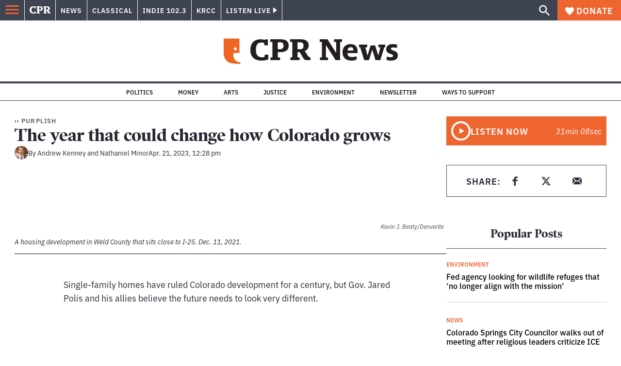

--- FILE ---
content_type: text/html; charset=utf-8
request_url: https://www.cpr.org/podcast-episode/the-year-that-could-change-how-colorado-grows/
body_size: 41842
content:
<!DOCTYPE html><html lang="en"><head><meta charSet="UTF-8"/><title>The year that could change how Colorado grows | Colorado Public Radio</title><link rel="canonical" href="https://www.cpr.org/podcast-episode/the-year-that-could-change-how-colorado-grows/"/><meta name="robots" content="index, follow"/><meta name="article-author" content="Andrew Kenney, Nathaniel Minor"/><meta name="article-tags" content="2023 Colorado Legislature,Affordable Housing,Broomfield,Growth,Housing,housing development,Jared Polis"/><meta name="article:published_time" content="2023-04-21T12:28:35"/><meta name="article:modified_time" content="2023-04-21T12:28:37"/><meta name="viewport" content="width=device-width, initial-scale=1"/><meta name="theme-color" content="#ffffff"/><link rel="apple-touch-icon" sizes="180x180" href="/icons/apple-touch-icon.png"/><link rel="icon" type="image/png" sizes="32x32" href="/icons/favicon-32x32.png"/><link rel="icon" type="image/png" sizes="16x16" href="/icons/favicon-16x16.png"/><meta name="msapplication-TileColor" content="#da532c"/><link rel="icon" href="/favicon.ico"/><meta property="og:locale" content="en_US"/><meta property="og:type" content="article"/><meta property="og:title" content="The year that could change how Colorado grows | Colorado Public Radio"/><meta property="og:description" content="Single-family homes have ruled Colorado development for a century, but Gov. Jared Polis and his allies believe the future needs to look very different."/><meta property="og:url" content="https://www.cpr.org/podcast-episode/the-year-that-could-change-how-colorado-grows/"/><meta property="og:site_name" content="Colorado Public Radio"/><meta property="og:image" content="https://wp-cpr.s3.amazonaws.com/uploads/2021/12/211211-WELD-COUNTY-I-25-NEIGHBORHOODS-SUBDIVISIONS-SUBURBS-RESIDENTIAL-REAL-ESTATE-HOUSING-KEVINJBEATY-07-1024x768.jpg"/><meta property="og:image:secure_url" content="https://wp-cpr.s3.amazonaws.com/uploads/2021/12/211211-WELD-COUNTY-I-25-NEIGHBORHOODS-SUBDIVISIONS-SUBURBS-RESIDENTIAL-REAL-ESTATE-HOUSING-KEVINJBEATY-07-1024x768.jpg"/><meta property="og:image:width" content="1024"/><meta property="og:image:height" content="768"/><meta name="twitter:card" content="summary_large_image"/><meta name="twitter:image" content="https://wp-cpr.s3.amazonaws.com/uploads/2021/12/211211-WELD-COUNTY-I-25-NEIGHBORHOODS-SUBDIVISIONS-SUBURBS-RESIDENTIAL-REAL-ESTATE-HOUSING-KEVINJBEATY-07-1024x768.jpg"/><meta name="parsely-title" content="The year that could change how Colorado grows"/><meta name="parsely-link" content="https://www.cpr.org/podcast-episode/the-year-that-could-change-how-colorado-grows/"/><meta name="parsely-type" content="WebPage"/><meta name="parsely-image-url" content="https://wp-cpr.s3.amazonaws.com/uploads/2021/12/211211-WELD-COUNTY-I-25-NEIGHBORHOODS-SUBDIVISIONS-SUBURBS-RESIDENTIAL-REAL-ESTATE-HOUSING-KEVINJBEATY-07-1024x768.jpg"/><meta name="parsely-pub-date" content="2023-04-21 18:28:35"/><meta name="parsely-section" content="Government and Politics"/><meta name="parsely-author" content="Andrew Kenney"/><meta name="parsely-author" content="Nathaniel Minor"/><meta name="parsely-tags" content="2023 Colorado Legislature, Affordable Housing, Broomfield, Growth, Housing, housing development, Jared Polis"/><style>.site-header__brand img{height:100%;max-width:100%}</style><meta name="cpr_section" content="news"/><link rel="preload" as="image" imageSrcSet="https://www.cpr.org/cdn-cgi/image/width=16,quality=75,format=auto/https://wp-cpr.s3.amazonaws.com/uploads/2021/12/211211-WELD-COUNTY-I-25-NEIGHBORHOODS-SUBDIVISIONS-SUBURBS-RESIDENTIAL-REAL-ESTATE-HOUSING-KEVINJBEATY-07.jpg 16w, https://www.cpr.org/cdn-cgi/image/width=32,quality=75,format=auto/https://wp-cpr.s3.amazonaws.com/uploads/2021/12/211211-WELD-COUNTY-I-25-NEIGHBORHOODS-SUBDIVISIONS-SUBURBS-RESIDENTIAL-REAL-ESTATE-HOUSING-KEVINJBEATY-07.jpg 32w, https://www.cpr.org/cdn-cgi/image/width=48,quality=75,format=auto/https://wp-cpr.s3.amazonaws.com/uploads/2021/12/211211-WELD-COUNTY-I-25-NEIGHBORHOODS-SUBDIVISIONS-SUBURBS-RESIDENTIAL-REAL-ESTATE-HOUSING-KEVINJBEATY-07.jpg 48w, https://www.cpr.org/cdn-cgi/image/width=64,quality=75,format=auto/https://wp-cpr.s3.amazonaws.com/uploads/2021/12/211211-WELD-COUNTY-I-25-NEIGHBORHOODS-SUBDIVISIONS-SUBURBS-RESIDENTIAL-REAL-ESTATE-HOUSING-KEVINJBEATY-07.jpg 64w, https://www.cpr.org/cdn-cgi/image/width=96,quality=75,format=auto/https://wp-cpr.s3.amazonaws.com/uploads/2021/12/211211-WELD-COUNTY-I-25-NEIGHBORHOODS-SUBDIVISIONS-SUBURBS-RESIDENTIAL-REAL-ESTATE-HOUSING-KEVINJBEATY-07.jpg 96w, https://www.cpr.org/cdn-cgi/image/width=128,quality=75,format=auto/https://wp-cpr.s3.amazonaws.com/uploads/2021/12/211211-WELD-COUNTY-I-25-NEIGHBORHOODS-SUBDIVISIONS-SUBURBS-RESIDENTIAL-REAL-ESTATE-HOUSING-KEVINJBEATY-07.jpg 128w, https://www.cpr.org/cdn-cgi/image/width=256,quality=75,format=auto/https://wp-cpr.s3.amazonaws.com/uploads/2021/12/211211-WELD-COUNTY-I-25-NEIGHBORHOODS-SUBDIVISIONS-SUBURBS-RESIDENTIAL-REAL-ESTATE-HOUSING-KEVINJBEATY-07.jpg 256w, https://www.cpr.org/cdn-cgi/image/width=392,quality=75,format=auto/https://wp-cpr.s3.amazonaws.com/uploads/2021/12/211211-WELD-COUNTY-I-25-NEIGHBORHOODS-SUBDIVISIONS-SUBURBS-RESIDENTIAL-REAL-ESTATE-HOUSING-KEVINJBEATY-07.jpg 392w, https://www.cpr.org/cdn-cgi/image/width=640,quality=75,format=auto/https://wp-cpr.s3.amazonaws.com/uploads/2021/12/211211-WELD-COUNTY-I-25-NEIGHBORHOODS-SUBDIVISIONS-SUBURBS-RESIDENTIAL-REAL-ESTATE-HOUSING-KEVINJBEATY-07.jpg 640w, https://www.cpr.org/cdn-cgi/image/width=750,quality=75,format=auto/https://wp-cpr.s3.amazonaws.com/uploads/2021/12/211211-WELD-COUNTY-I-25-NEIGHBORHOODS-SUBDIVISIONS-SUBURBS-RESIDENTIAL-REAL-ESTATE-HOUSING-KEVINJBEATY-07.jpg 750w, https://www.cpr.org/cdn-cgi/image/width=828,quality=75,format=auto/https://wp-cpr.s3.amazonaws.com/uploads/2021/12/211211-WELD-COUNTY-I-25-NEIGHBORHOODS-SUBDIVISIONS-SUBURBS-RESIDENTIAL-REAL-ESTATE-HOUSING-KEVINJBEATY-07.jpg 828w, https://www.cpr.org/cdn-cgi/image/width=1080,quality=75,format=auto/https://wp-cpr.s3.amazonaws.com/uploads/2021/12/211211-WELD-COUNTY-I-25-NEIGHBORHOODS-SUBDIVISIONS-SUBURBS-RESIDENTIAL-REAL-ESTATE-HOUSING-KEVINJBEATY-07.jpg 1080w, https://www.cpr.org/cdn-cgi/image/width=1248,quality=75,format=auto/https://wp-cpr.s3.amazonaws.com/uploads/2021/12/211211-WELD-COUNTY-I-25-NEIGHBORHOODS-SUBDIVISIONS-SUBURBS-RESIDENTIAL-REAL-ESTATE-HOUSING-KEVINJBEATY-07.jpg 1248w, https://www.cpr.org/cdn-cgi/image/width=1440,quality=75,format=auto/https://wp-cpr.s3.amazonaws.com/uploads/2021/12/211211-WELD-COUNTY-I-25-NEIGHBORHOODS-SUBDIVISIONS-SUBURBS-RESIDENTIAL-REAL-ESTATE-HOUSING-KEVINJBEATY-07.jpg 1440w, https://www.cpr.org/cdn-cgi/image/width=1920,quality=75,format=auto/https://wp-cpr.s3.amazonaws.com/uploads/2021/12/211211-WELD-COUNTY-I-25-NEIGHBORHOODS-SUBDIVISIONS-SUBURBS-RESIDENTIAL-REAL-ESTATE-HOUSING-KEVINJBEATY-07.jpg 1920w, https://www.cpr.org/cdn-cgi/image/width=2048,quality=75,format=auto/https://wp-cpr.s3.amazonaws.com/uploads/2021/12/211211-WELD-COUNTY-I-25-NEIGHBORHOODS-SUBDIVISIONS-SUBURBS-RESIDENTIAL-REAL-ESTATE-HOUSING-KEVINJBEATY-07.jpg 2048w, https://www.cpr.org/cdn-cgi/image/width=3840,quality=75,format=auto/https://wp-cpr.s3.amazonaws.com/uploads/2021/12/211211-WELD-COUNTY-I-25-NEIGHBORHOODS-SUBDIVISIONS-SUBURBS-RESIDENTIAL-REAL-ESTATE-HOUSING-KEVINJBEATY-07.jpg 3840w" imageSizes="(min-width: 1020px) 1020px, calc(100vw - 4rem)" fetchPriority="high"/><meta name="next-head-count" content="39"/><link rel="preconnect" href="https://use.typekit.net" crossorigin /><link rel="preload" href="https://www.cpr.org/_next/static/css/971c94151b720e22.css" as="style"/><link rel="stylesheet" href="https://www.cpr.org/_next/static/css/971c94151b720e22.css" data-n-g=""/><link rel="preload" href="https://www.cpr.org/_next/static/css/7cc30c4424b4ad9a.css" as="style"/><link rel="stylesheet" href="https://www.cpr.org/_next/static/css/7cc30c4424b4ad9a.css" data-n-p=""/><link rel="preload" href="https://www.cpr.org/_next/static/css/ce00ecf68f7b5582.css" as="style"/><link rel="stylesheet" href="https://www.cpr.org/_next/static/css/ce00ecf68f7b5582.css" data-n-p=""/><noscript data-n-css=""></noscript><script defer="" nomodule="" src="https://www.cpr.org/_next/static/chunks/polyfills-c67a75d1b6f99dc8.js"></script><script src="https://cdn-cookieyes.com/client_data/0b9a5cb2077e065c4482b865/script.js" defer="" data-nscript="beforeInteractive"></script><script src="https://www.cpr.org/_next/static/chunks/webpack-d01cb6d9cbff2946.js" defer=""></script><script src="https://www.cpr.org/_next/static/chunks/framework-1caf3acf629c1378.js" defer=""></script><script src="https://www.cpr.org/_next/static/chunks/main-03d1c7ef0ba50eed.js" defer=""></script><script src="https://www.cpr.org/_next/static/chunks/pages/_app-8a3d494b7e9674fa.js" defer=""></script><script src="https://www.cpr.org/_next/static/chunks/vendors-node_modules_isomorphic-dompurify_browser_js-node_modules_lodash_camelcase_index_js-n-a0dd9f-5b1b582573aba648.js" defer=""></script><script src="https://www.cpr.org/_next/static/chunks/components_layout_index_tsx-dd8bada8cfd35a3d.js" defer=""></script><script src="https://www.cpr.org/_next/static/chunks/utils_data_fetch-server-side-post_ts-utils_data_props_post_ts-aad4f2e8a3181262.js" defer=""></script><script src="https://www.cpr.org/_next/static/chunks/templates_single-post_index_tsx-1fb7d3dd35954270.js" defer=""></script><script src="https://www.cpr.org/_next/static/chunks/pages/podcast-episode/%5Bslug%5D-a5de120dacb08b5b.js" defer=""></script><script src="https://www.cpr.org/_next/static/T0STZagIqLewxTa6sMJQl/_buildManifest.js" defer=""></script><script src="https://www.cpr.org/_next/static/T0STZagIqLewxTa6sMJQl/_ssgManifest.js" defer=""></script><style data-href="https://use.typekit.net/oey8agg.css">@import url("https://p.typekit.net/p.css?s=1&k=oey8agg&ht=tk&f=31291.31292.31295.31296.39884.39885.39889.39890.39891&a=19121278&app=typekit&e=css");@font-face{font-family:"poynter-oldstyle-display";src:url("https://use.typekit.net/af/9c977a/00000000000000003b9ae88a/27/l?primer=7cdcb44be4a7db8877ffa5c0007b8dd865b3bbc383831fe2ea177f62257a9191&fvd=i4&v=3") format("woff2"),url("https://use.typekit.net/af/9c977a/00000000000000003b9ae88a/27/d?primer=7cdcb44be4a7db8877ffa5c0007b8dd865b3bbc383831fe2ea177f62257a9191&fvd=i4&v=3") format("woff"),url("https://use.typekit.net/af/9c977a/00000000000000003b9ae88a/27/a?primer=7cdcb44be4a7db8877ffa5c0007b8dd865b3bbc383831fe2ea177f62257a9191&fvd=i4&v=3") format("opentype");font-display:auto;font-style:italic;font-weight:400;font-stretch:normal}@font-face{font-family:"poynter-oldstyle-display";src:url("https://use.typekit.net/af/d3b682/00000000000000003b9ae88b/27/l?primer=7cdcb44be4a7db8877ffa5c0007b8dd865b3bbc383831fe2ea177f62257a9191&fvd=n4&v=3") format("woff2"),url("https://use.typekit.net/af/d3b682/00000000000000003b9ae88b/27/d?primer=7cdcb44be4a7db8877ffa5c0007b8dd865b3bbc383831fe2ea177f62257a9191&fvd=n4&v=3") format("woff"),url("https://use.typekit.net/af/d3b682/00000000000000003b9ae88b/27/a?primer=7cdcb44be4a7db8877ffa5c0007b8dd865b3bbc383831fe2ea177f62257a9191&fvd=n4&v=3") format("opentype");font-display:auto;font-style:normal;font-weight:400;font-stretch:normal}@font-face{font-family:"poynter-oldstyle-display";src:url("https://use.typekit.net/af/1d147a/00000000000000003b9ae88e/27/l?primer=7cdcb44be4a7db8877ffa5c0007b8dd865b3bbc383831fe2ea177f62257a9191&fvd=i7&v=3") format("woff2"),url("https://use.typekit.net/af/1d147a/00000000000000003b9ae88e/27/d?primer=7cdcb44be4a7db8877ffa5c0007b8dd865b3bbc383831fe2ea177f62257a9191&fvd=i7&v=3") format("woff"),url("https://use.typekit.net/af/1d147a/00000000000000003b9ae88e/27/a?primer=7cdcb44be4a7db8877ffa5c0007b8dd865b3bbc383831fe2ea177f62257a9191&fvd=i7&v=3") format("opentype");font-display:auto;font-style:italic;font-weight:700;font-stretch:normal}@font-face{font-family:"poynter-oldstyle-display";src:url("https://use.typekit.net/af/d539ac/00000000000000003b9ae88f/27/l?primer=7cdcb44be4a7db8877ffa5c0007b8dd865b3bbc383831fe2ea177f62257a9191&fvd=n7&v=3") format("woff2"),url("https://use.typekit.net/af/d539ac/00000000000000003b9ae88f/27/d?primer=7cdcb44be4a7db8877ffa5c0007b8dd865b3bbc383831fe2ea177f62257a9191&fvd=n7&v=3") format("woff"),url("https://use.typekit.net/af/d539ac/00000000000000003b9ae88f/27/a?primer=7cdcb44be4a7db8877ffa5c0007b8dd865b3bbc383831fe2ea177f62257a9191&fvd=n7&v=3") format("opentype");font-display:auto;font-style:normal;font-weight:700;font-stretch:normal}@font-face{font-family:"ibm-plex-sans";src:url("https://use.typekit.net/af/785b8c/00000000000000003b9b323f/27/l?primer=7cdcb44be4a7db8877ffa5c0007b8dd865b3bbc383831fe2ea177f62257a9191&fvd=i4&v=3") format("woff2"),url("https://use.typekit.net/af/785b8c/00000000000000003b9b323f/27/d?primer=7cdcb44be4a7db8877ffa5c0007b8dd865b3bbc383831fe2ea177f62257a9191&fvd=i4&v=3") format("woff"),url("https://use.typekit.net/af/785b8c/00000000000000003b9b323f/27/a?primer=7cdcb44be4a7db8877ffa5c0007b8dd865b3bbc383831fe2ea177f62257a9191&fvd=i4&v=3") format("opentype");font-display:auto;font-style:italic;font-weight:400;font-stretch:normal}@font-face{font-family:"ibm-plex-sans";src:url("https://use.typekit.net/af/bca514/00000000000000003b9b323e/27/l?primer=7cdcb44be4a7db8877ffa5c0007b8dd865b3bbc383831fe2ea177f62257a9191&fvd=n4&v=3") format("woff2"),url("https://use.typekit.net/af/bca514/00000000000000003b9b323e/27/d?primer=7cdcb44be4a7db8877ffa5c0007b8dd865b3bbc383831fe2ea177f62257a9191&fvd=n4&v=3") format("woff"),url("https://use.typekit.net/af/bca514/00000000000000003b9b323e/27/a?primer=7cdcb44be4a7db8877ffa5c0007b8dd865b3bbc383831fe2ea177f62257a9191&fvd=n4&v=3") format("opentype");font-display:auto;font-style:normal;font-weight:400;font-stretch:normal}@font-face{font-family:"ibm-plex-sans";src:url("https://use.typekit.net/af/2c3f3c/00000000000000003b9b3242/27/l?primer=7cdcb44be4a7db8877ffa5c0007b8dd865b3bbc383831fe2ea177f62257a9191&fvd=n6&v=3") format("woff2"),url("https://use.typekit.net/af/2c3f3c/00000000000000003b9b3242/27/d?primer=7cdcb44be4a7db8877ffa5c0007b8dd865b3bbc383831fe2ea177f62257a9191&fvd=n6&v=3") format("woff"),url("https://use.typekit.net/af/2c3f3c/00000000000000003b9b3242/27/a?primer=7cdcb44be4a7db8877ffa5c0007b8dd865b3bbc383831fe2ea177f62257a9191&fvd=n6&v=3") format("opentype");font-display:auto;font-style:normal;font-weight:600;font-stretch:normal}@font-face{font-family:"ibm-plex-sans";src:url("https://use.typekit.net/af/af652e/00000000000000003b9b3245/27/l?primer=7cdcb44be4a7db8877ffa5c0007b8dd865b3bbc383831fe2ea177f62257a9191&fvd=i7&v=3") format("woff2"),url("https://use.typekit.net/af/af652e/00000000000000003b9b3245/27/d?primer=7cdcb44be4a7db8877ffa5c0007b8dd865b3bbc383831fe2ea177f62257a9191&fvd=i7&v=3") format("woff"),url("https://use.typekit.net/af/af652e/00000000000000003b9b3245/27/a?primer=7cdcb44be4a7db8877ffa5c0007b8dd865b3bbc383831fe2ea177f62257a9191&fvd=i7&v=3") format("opentype");font-display:auto;font-style:italic;font-weight:700;font-stretch:normal}@font-face{font-family:"ibm-plex-sans";src:url("https://use.typekit.net/af/01f19a/00000000000000003b9b3244/27/l?primer=7cdcb44be4a7db8877ffa5c0007b8dd865b3bbc383831fe2ea177f62257a9191&fvd=n7&v=3") format("woff2"),url("https://use.typekit.net/af/01f19a/00000000000000003b9b3244/27/d?primer=7cdcb44be4a7db8877ffa5c0007b8dd865b3bbc383831fe2ea177f62257a9191&fvd=n7&v=3") format("woff"),url("https://use.typekit.net/af/01f19a/00000000000000003b9b3244/27/a?primer=7cdcb44be4a7db8877ffa5c0007b8dd865b3bbc383831fe2ea177f62257a9191&fvd=n7&v=3") format("opentype");font-display:auto;font-style:normal;font-weight:700;font-stretch:normal}.tk-poynter-oldstyle-display{font-family:"poynter-oldstyle-display",serif}.tk-ibm-plex-sans{font-family:"ibm-plex-sans",sans-serif}</style></head><body class="politics politics life-and-culture military news sports longform news"><script type="text/javascript">window.__state__ = "%_PREVIEW_STATE_%"; window.__previewid__ = "%_PREVIEW_ID_%";</script><div id="__next"><noscript><iframe src="https://www.googletagmanager.com/ns.html?id=GTM-WDSHF7" height="0" width="0" style="display:none;visibility:hidden;"></iframe></noscript><header class="site-header"><a class="skip-link screen-reader-text" href="/podcast-episode/the-year-that-could-change-how-colorado-grows/#maincontent">Skip to content</a><div class="legacy-slim-navigation legacy-slim-navigation--default"><div class="legacy-slim-navigation__inner"><div class="legacy-slim-navigation__links"><button type="button" class="legacy-slim-navigation__hamburger" aria-controls="primary-navigation" aria-expanded="false" aria-label="Open Menu"><svg xmlns="http://www.w3.org/2000/svg" viewBox="0 0 24 24"><path fill="none" d="M0 0h24v24H0z"></path><path d="M3 18h18v-2H3zm0-5h18v-2H3zm0-7v2h18V6z"></path></svg></button><a class="legacy-slim-navigation__sm-logo legacy-slim-navigation__sm-logo--news" aria-label="CPR" href="/"><svg xmlns="http://www.w3.org/2000/svg" viewBox="0 0 43 15" class="legacy-slim-logo legacy-slim-logo--cpr"><path fill="#FFF" fill-rule="evenodd" d="M12.793 10.853v3.243c-1.021.507-2.798.904-4.73.904C2.71 15 0 12.132 0 7.456 0 2.647 2.776 0 7.33 0c1.155 0 2.332.199 3.02.507l.333-.397h1.888v4.125h-2.487l-.29-1.61c-.288-.154-1.154-.309-1.931-.309-2.377 0-3.887 1.081-3.887 5.14 0 3.882 1.621 5.228 4.309 5.228.622 0 1.488-.133 1.754-.243l.289-1.588zm8.396 2.051v1.875h-6.708v-1.875h1.178l.177-.176V2.162l-.177-.177h-1.377V.11H21.7c3.998 0 5.62 1.743 5.62 4.522 0 3.067-2.066 4.544-5.909 4.544h-1.843v3.552l.2.176zm-1.621-5.823H21.3c1.777 0 2.377-.816 2.377-2.449 0-1.588-.622-2.404-2.377-2.404h-1.732V7.08zM43 14.779h-3.532c-.666-.176-1.465-.97-2.554-2.911L35.293 9.11h-1.555v3.618l.2.176h1.266v1.875h-6.552v-1.875h1.177l.178-.176V2.162l-.178-.177h-1.377V.11h7.596c4.065 0 5.642 1.765 5.642 4.39 0 1.875-1.089 3.22-2.799 3.838l1.466 2.25c1.2 1.875 1.666 2.316 2.643 2.316zm-9.262-7.654h1.844c1.888 0 2.443-.838 2.443-2.449 0-1.588-.533-2.448-2.399-2.448h-1.888z"></path></svg></a><div class="legacy-menu legacy-menu--slim-nav"><ul class="legacy-menu__list"><li class="legacy-menu-item menuItem menuItem__slim-nav--0 legacy-menu-item--slim-nav news"><a class="legacy-menu-item__link" href="https://www.cpr.org/news/">News</a></li><li class="legacy-menu-item menuItem menuItem__slim-nav--1 legacy-menu-item--slim-nav classical"><a class="legacy-menu-item__link" href="https://www.cpr.org/classical/">Classical</a></li><li class="legacy-menu-item menuItem menuItem__slim-nav--2 legacy-menu-item--slim-nav indie"><a class="legacy-menu-item__link" href="https://www.cpr.org/indie/">Indie 102.3</a></li><li class="legacy-menu-item menuItem menuItem__slim-nav--3 legacy-menu-item--slim-nav krcc"><a class="legacy-menu-item__link" href="https://www.cpr.org/krcc/">KRCC</a></li></ul></div><div class="legacy-listen-live"><button type="button" class="legacy-listen-live__button" aria-expanded="false" aria-controls="legacy-listen-live-content"><span class="legacy-listen-live__button-text">Listen Live</span><span class="legacy-listen-live__arrow"></span></button><div id="legacy-listen-live-content" class="legacy-listen-live__content" aria-hidden="true"><ul class="legacy-listen-live__streams"><li class="navigation-stream-box news"><div class="navigation-stream-box__wrapper"><svg class="spinner-icon" viewBox="0 0 24 24" fill="none" xmlns="http://www.w3.org/2000/svg" aria-hidden="true" focusable="false" width="2rem" height="2rem"><path class="spinner-icon__opaque" d="M12 3v2.21a6.792 6.792 0 0 0-6.463 4.704 6.784 6.784 0 0 0-.259 3.049A6.791 6.791 0 0 0 18.79 12H21a9 9 0 1 1-9-9Z" fill="currentcolor"></path><path class="spinner-icon__transparent" d="M12 3v2.21a6.792 6.792 0 0 0-6.463 4.704 6.784 6.784 0 0 0-.259 3.049A6.791 6.791 0 0 0 18.79 12H21a9 9 0 1 1-9-9Z" fill-opacity=".5" fill="currentcolor"></path></svg></div></li><li class="navigation-stream-box classical"><div class="navigation-stream-box__wrapper"><svg class="spinner-icon" viewBox="0 0 24 24" fill="none" xmlns="http://www.w3.org/2000/svg" aria-hidden="true" focusable="false" width="2rem" height="2rem"><path class="spinner-icon__opaque" d="M12 3v2.21a6.792 6.792 0 0 0-6.463 4.704 6.784 6.784 0 0 0-.259 3.049A6.791 6.791 0 0 0 18.79 12H21a9 9 0 1 1-9-9Z" fill="currentcolor"></path><path class="spinner-icon__transparent" d="M12 3v2.21a6.792 6.792 0 0 0-6.463 4.704 6.784 6.784 0 0 0-.259 3.049A6.791 6.791 0 0 0 18.79 12H21a9 9 0 1 1-9-9Z" fill-opacity=".5" fill="currentcolor"></path></svg></div></li><li class="navigation-stream-box indie"><div class="navigation-stream-box__wrapper"><svg class="spinner-icon" viewBox="0 0 24 24" fill="none" xmlns="http://www.w3.org/2000/svg" aria-hidden="true" focusable="false" width="2rem" height="2rem"><path class="spinner-icon__opaque" d="M12 3v2.21a6.792 6.792 0 0 0-6.463 4.704 6.784 6.784 0 0 0-.259 3.049A6.791 6.791 0 0 0 18.79 12H21a9 9 0 1 1-9-9Z" fill="currentcolor"></path><path class="spinner-icon__transparent" d="M12 3v2.21a6.792 6.792 0 0 0-6.463 4.704 6.784 6.784 0 0 0-.259 3.049A6.791 6.791 0 0 0 18.79 12H21a9 9 0 1 1-9-9Z" fill-opacity=".5" fill="currentcolor"></path></svg></div></li><li class="navigation-stream-box krcc"><div class="navigation-stream-box__wrapper"><svg class="spinner-icon" viewBox="0 0 24 24" fill="none" xmlns="http://www.w3.org/2000/svg" aria-hidden="true" focusable="false" width="2rem" height="2rem"><path class="spinner-icon__opaque" d="M12 3v2.21a6.792 6.792 0 0 0-6.463 4.704 6.784 6.784 0 0 0-.259 3.049A6.791 6.791 0 0 0 18.79 12H21a9 9 0 1 1-9-9Z" fill="currentcolor"></path><path class="spinner-icon__transparent" d="M12 3v2.21a6.792 6.792 0 0 0-6.463 4.704 6.784 6.784 0 0 0-.259 3.049A6.791 6.791 0 0 0 18.79 12H21a9 9 0 1 1-9-9Z" fill-opacity=".5" fill="currentcolor"></path></svg></div></li></ul><div class="legacy-listen-live__footer"><a class="legacy-listen-live__help-button legacy-button legacy-button--secondary" href="/listen/help/">Need help?</a></div></div></div></div><div class="legacy-slim-navigation__search-donate"><button type="button" class="legacy-search-button" aria-label="Show search bar"><svg xmlns="http://www.w3.org/2000/svg" viewBox="0 0 22 23"><path fill="#FFF" d="M8.198 14.36q2.36 0 4.011-1.65 1.652-1.653 1.652-4.012t-1.652-4.01-4.01-1.652q-2.36 0-4.011 1.652t-1.652 4.01q0 2.36 1.652 4.011t4.01 1.652zm7.55 0L22 20.614 20.113 22.5l-6.252-6.252v-1.003l-.354-.354q-2.241 1.947-5.309 1.947-3.42 0-5.81-2.36Q.001 12.121 0 8.699q0-3.42 2.389-5.81Q4.776.501 8.199.5q3.42 0 5.78 2.389 2.358 2.388 2.359 5.81 0 3.067-1.947 5.308l.354.354z"></path></svg></button><a class="donateButton legacy-donate-button slimNavDonateButton legacy-button legacy-button--with-icon" href="https://donate.cpr.org/give"><span class="legacy-donate-button__icon"><svg xmlns="http://www.w3.org/2000/svg" width="18" height="18" viewBox="0 0 24 24"><path d="M12 4.248C8.852-1.154 0 .423 0 7.192 0 11.853 5.571 16.619 12 23c6.43-6.381 12-11.147 12-15.808C24 .4 15.125-1.114 12 4.248"></path></svg></span>Donate</a></div></div><div class="legacy-search-bar"><form class="legacy-search-bar__form"><div class="legacy-input-text legacy-search-bar__input"><label class="label_label__it4oV legacy-input-text__label" for=":R1iaum:">Search</label><input class="legacy-input-text__input" name="s" placeholder="Search…" type="text" id=":R1iaum:" value=""/></div><button type="submit" aria-label="Submit search" class="legacy-search-bar__submit"><svg xmlns="http://www.w3.org/2000/svg" viewBox="0 0 22 23"><path fill="#FFF" d="M8.198 14.36q2.36 0 4.011-1.65 1.652-1.653 1.652-4.012t-1.652-4.01-4.01-1.652q-2.36 0-4.011 1.652t-1.652 4.01q0 2.36 1.652 4.011t4.01 1.652zm7.55 0L22 20.614 20.113 22.5l-6.252-6.252v-1.003l-.354-.354q-2.241 1.947-5.309 1.947-3.42 0-5.81-2.36Q.001 12.121 0 8.699q0-3.42 2.389-5.81Q4.776.501 8.199.5q3.42 0 5.78 2.389 2.358 2.388 2.359 5.81 0 3.067-1.947 5.308l.354.354z"></path></svg></button></form></div></div><div class="legacy-primary-navigation"><div class="legacy-primary-navigation__outer" data-open="false" aria-hidden="true" id="primary-navigation"><div class="legacy-primary-navigation__wrapper"><button class="legacy-primary-navigation__button-close" type="button" aria-controls="primary-navigation" aria-expanded="false"><svg xmlns="http://www.w3.org/2000/svg" width="20" height="21"><path fill="#EF6530" fill-rule="evenodd" d="m19.597 2.837-7.707 7.706 7.707 7.707-1.943 1.943-7.707-7.707-7.706 7.707L.298 18.25l7.707-7.707L.298 2.837 2.24.894 9.947 8.6 17.654.894z"></path></svg><span>Close Primary Navigation</span></button><div class="legacy-search-bar legacy-search-bar--primary-nav"><form class="legacy-search-bar__form"><div class="legacy-input-text legacy-search-bar__input"><label class="label_label__it4oV legacy-input-text__label" for=":R6baum:">Search</label><input class="legacy-input-text__input" name="s" placeholder="Search…" type="text" id=":R6baum:" value=""/></div><button type="submit" aria-label="Submit search" class="legacy-search-bar__submit"><svg xmlns="http://www.w3.org/2000/svg" viewBox="0 0 22 23"><path fill="#FFF" d="M8.198 14.36q2.36 0 4.011-1.65 1.652-1.653 1.652-4.012t-1.652-4.01-4.01-1.652q-2.36 0-4.011 1.652t-1.652 4.01q0 2.36 1.652 4.011t4.01 1.652zm7.55 0L22 20.614 20.113 22.5l-6.252-6.252v-1.003l-.354-.354q-2.241 1.947-5.309 1.947-3.42 0-5.81-2.36Q.001 12.121 0 8.699q0-3.42 2.389-5.81Q4.776.501 8.199.5q3.42 0 5.78 2.389 2.358 2.388 2.359 5.81 0 3.067-1.947 5.308l.354.354z"></path></svg></button></form></div><nav class="legacy-primary-navigation__menu"><div class="legacy-primary-navigation-menu"><ul class="legacy-primary-navigation-menu__list"><li class="legacy-primary-navigation-menu-item"><div class="legacy-primary-navigation-menu-item__content"><a class="legacy-primary-navigation-menu-item__link" href="https://www.cpr.org/category/politics/">Politics</a></div></li><li class="legacy-primary-navigation-menu-item"><div class="legacy-primary-navigation-menu-item__content"><a class="legacy-primary-navigation-menu-item__link" href="https://www.cpr.org/category/environment/">Environment</a></div></li><li class="legacy-primary-navigation-menu-item"><div class="legacy-primary-navigation-menu-item__content"><a class="legacy-primary-navigation-menu-item__link" href="https://www.cpr.org/category/justice/">Justice</a></div></li><li class="legacy-primary-navigation-menu-item"><div class="legacy-primary-navigation-menu-item__content"><a class="legacy-primary-navigation-menu-item__link" href="https://www.cpr.org/category/arts/">Arts</a></div></li><li class="legacy-primary-navigation-menu-item"><div class="legacy-primary-navigation-menu-item__content"><a class="legacy-primary-navigation-menu-item__link" href="https://www.cpr.org/category/music/">Music</a><button class="legacy-primary-navigation-menu-item__submenu-button" type="button" aria-expanded="false" aria-controls="submenu-787484" aria-label="Toggle submenu for Music"><svg xmlns="http://www.w3.org/2000/svg" width="14" height="15"><path fill="#EF6530" fill-rule="evenodd" d="M13.432 8.502H7.75v5.921H5.886v-5.92H.204V6.558h5.682V.64H7.75v5.92h5.682z"></path></svg></button></div><div id="submenu-787484" class="legacy-primary-navigation-menu-item__height-container" aria-hidden="true"><div class="legacy-primary-navigation-menu-item__slide-container"><div class="legacy-primary-navigation-menu legacy-primary-navigation-menu--submenu"><ul class="legacy-primary-navigation-menu__list"><li class="legacy-primary-navigation-menu-item"><div class="legacy-primary-navigation-menu-item__content"><a class="legacy-primary-navigation-menu-item__link" href="http://cpr.org/classical">Classical</a></div></li><li class="legacy-primary-navigation-menu-item"><div class="legacy-primary-navigation-menu-item__content"><a class="legacy-primary-navigation-menu-item__link" href="http://cpr.org/indie">Indie 102.3</a></div></li></ul></div></div></div></li><li class="legacy-primary-navigation-menu-item"><div class="legacy-primary-navigation-menu-item__content"><a class="legacy-primary-navigation-menu-item__link" href="https://www.cpr.org/category/money/">Economy</a></div></li><li class="legacy-primary-navigation-menu-item"><div class="legacy-primary-navigation-menu-item__content"><a class="legacy-primary-navigation-menu-item__link" href="https://www.cpr.org/category/education/">Education</a></div></li><li class="legacy-primary-navigation-menu-item"><div class="legacy-primary-navigation-menu-item__content"><a class="legacy-primary-navigation-menu-item__link" href="https://denverite.com/">Denver</a></div></li><li class="legacy-primary-navigation-menu-item"><div class="legacy-primary-navigation-menu-item__content"><a class="legacy-primary-navigation-menu-item__link" href="https://www.cpr.org/krcc/">Southern Colorado</a></div></li><li class="legacy-primary-navigation-menu-item"><div class="legacy-primary-navigation-menu-item__content"><a class="legacy-primary-navigation-menu-item__link" href="/ways-to-listen/">Audio &amp; Radio</a><button class="legacy-primary-navigation-menu-item__submenu-button" type="button" aria-expanded="false" aria-controls="submenu-720811" aria-label="Toggle submenu for Audio &amp; Radio"><svg xmlns="http://www.w3.org/2000/svg" width="14" height="15"><path fill="#EF6530" fill-rule="evenodd" d="M13.432 8.502H7.75v5.921H5.886v-5.92H.204V6.558h5.682V.64H7.75v5.92h5.682z"></path></svg></button></div><div id="submenu-720811" class="legacy-primary-navigation-menu-item__height-container" aria-hidden="true"><div class="legacy-primary-navigation-menu-item__slide-container"><div class="legacy-primary-navigation-menu legacy-primary-navigation-menu--submenu"><ul class="legacy-primary-navigation-menu__list"><li class="legacy-primary-navigation-menu-item"><div class="legacy-primary-navigation-menu-item__content"><a class="legacy-primary-navigation-menu-item__link" href="https://www.cpr.org/ways-to-listen/">Ways to Listen</a></div></li><li class="legacy-primary-navigation-menu-item"><div class="legacy-primary-navigation-menu-item__content"><a class="legacy-primary-navigation-menu-item__link" href="https://www.cpr.org/shows-and-podcasts/">Shows and Podcasts</a></div></li><li class="legacy-primary-navigation-menu-item"><div class="legacy-primary-navigation-menu-item__content"><a class="legacy-primary-navigation-menu-item__link" href="https://www.cpr.org/news/schedule/">CPR News Radio Schedule</a></div></li><li class="legacy-primary-navigation-menu-item"><div class="legacy-primary-navigation-menu-item__content"><a class="legacy-primary-navigation-menu-item__link" href="https://www.cpr.org/classical/">CPR Classical</a></div></li><li class="legacy-primary-navigation-menu-item"><div class="legacy-primary-navigation-menu-item__content"><a class="legacy-primary-navigation-menu-item__link" href="https://www.cpr.org/indie/">Indie 102.3</a></div></li></ul></div></div></div></li><li class="legacy-primary-navigation-menu-item"><div class="legacy-primary-navigation-menu-item__content"><a class="legacy-primary-navigation-menu-item__link" href="https://www.cpr.org/sign-up-for-cprs-newsletters/">Newsletters</a><button class="legacy-primary-navigation-menu-item__submenu-button" type="button" aria-expanded="false" aria-controls="submenu-720817" aria-label="Toggle submenu for Newsletters"><svg xmlns="http://www.w3.org/2000/svg" width="14" height="15"><path fill="#EF6530" fill-rule="evenodd" d="M13.432 8.502H7.75v5.921H5.886v-5.92H.204V6.558h5.682V.64H7.75v5.92h5.682z"></path></svg></button></div><div id="submenu-720817" class="legacy-primary-navigation-menu-item__height-container" aria-hidden="true"><div class="legacy-primary-navigation-menu-item__slide-container"><div class="legacy-primary-navigation-menu legacy-primary-navigation-menu--submenu"><ul class="legacy-primary-navigation-menu__list"><li class="legacy-primary-navigation-menu-item"><div class="legacy-primary-navigation-menu-item__content"><a class="legacy-primary-navigation-menu-item__link" href="https://www.cpr.org/sign-up-for-cprs-newsletters/">All Newsletters</a></div></li><li class="legacy-primary-navigation-menu-item"><div class="legacy-primary-navigation-menu-item__content"><a class="legacy-primary-navigation-menu-item__link" href="https://www.cpr.org/lookout-signup/">The Lookout</a></div></li><li class="legacy-primary-navigation-menu-item"><div class="legacy-primary-navigation-menu-item__content"><a class="legacy-primary-navigation-menu-item__link" href="https://denverite.com/newsletter-signup/">Denverite</a></div></li></ul></div></div></div></li><li class="legacy-primary-navigation-menu-item"><div class="legacy-primary-navigation-menu-item__content"><a class="legacy-primary-navigation-menu-item__link" href="https://www.cpr.org/about/">About CPR</a><button class="legacy-primary-navigation-menu-item__submenu-button" type="button" aria-expanded="false" aria-controls="submenu-720821" aria-label="Toggle submenu for About CPR"><svg xmlns="http://www.w3.org/2000/svg" width="14" height="15"><path fill="#EF6530" fill-rule="evenodd" d="M13.432 8.502H7.75v5.921H5.886v-5.92H.204V6.558h5.682V.64H7.75v5.92h5.682z"></path></svg></button></div><div id="submenu-720821" class="legacy-primary-navigation-menu-item__height-container" aria-hidden="true"><div class="legacy-primary-navigation-menu-item__slide-container"><div class="legacy-primary-navigation-menu legacy-primary-navigation-menu--submenu"><ul class="legacy-primary-navigation-menu__list"><li class="legacy-primary-navigation-menu-item"><div class="legacy-primary-navigation-menu-item__content"><a class="legacy-primary-navigation-menu-item__link" href="/about/">Mission &amp; Vision</a></div></li><li class="legacy-primary-navigation-menu-item"><div class="legacy-primary-navigation-menu-item__content"><a class="legacy-primary-navigation-menu-item__link" href="/about/staff/">Staff &amp; Hosts</a></div></li><li class="legacy-primary-navigation-menu-item"><div class="legacy-primary-navigation-menu-item__content"><a class="legacy-primary-navigation-menu-item__link" href="/careers/">Careers</a></div></li><li class="legacy-primary-navigation-menu-item"><div class="legacy-primary-navigation-menu-item__content"><a class="legacy-primary-navigation-menu-item__link" href="/about/diversity-equity-and-inclusion-at-colorado-public-radio/">Staff DEI Report</a></div></li><li class="legacy-primary-navigation-menu-item"><div class="legacy-primary-navigation-menu-item__content"><a class="legacy-primary-navigation-menu-item__link" href="https://www.cpr.org/about/recent-awards/">Recent Awards</a></div></li><li class="legacy-primary-navigation-menu-item"><div class="legacy-primary-navigation-menu-item__content"><a class="legacy-primary-navigation-menu-item__link" href="/press-releases/">Press Room</a></div></li><li class="legacy-primary-navigation-menu-item"><div class="legacy-primary-navigation-menu-item__content"><a class="legacy-primary-navigation-menu-item__link" href="https://www.cpr.org/about/contact/">Contact Us</a></div></li></ul></div></div></div></li><li class="legacy-primary-navigation-menu-item"><div class="legacy-primary-navigation-menu-item__content"><a class="legacy-primary-navigation-menu-item__link" href="https://www.cpr.org/support/">Ways to support</a><button class="legacy-primary-navigation-menu-item__submenu-button" type="button" aria-expanded="false" aria-controls="submenu-720828" aria-label="Toggle submenu for Ways to support"><svg xmlns="http://www.w3.org/2000/svg" width="14" height="15"><path fill="#EF6530" fill-rule="evenodd" d="M13.432 8.502H7.75v5.921H5.886v-5.92H.204V6.558h5.682V.64H7.75v5.92h5.682z"></path></svg></button></div><div id="submenu-720828" class="legacy-primary-navigation-menu-item__height-container" aria-hidden="true"><div class="legacy-primary-navigation-menu-item__slide-container"><div class="legacy-primary-navigation-menu legacy-primary-navigation-menu--submenu"><ul class="legacy-primary-navigation-menu__list"><li class="legacy-primary-navigation-menu-item"><div class="legacy-primary-navigation-menu-item__content"><a class="legacy-primary-navigation-menu-item__link" href="/support/">All the ways to give!</a></div></li><li class="legacy-primary-navigation-menu-item"><div class="legacy-primary-navigation-menu-item__content"><a class="legacy-primary-navigation-menu-item__link" href="https://donate.cpr.org/user">Login to the Member Center</a></div></li><li class="legacy-primary-navigation-menu-item"><div class="legacy-primary-navigation-menu-item__content"><a class="legacy-primary-navigation-menu-item__link" href="https://donate.cpr.org/give">Make a donation</a></div></li><li class="legacy-primary-navigation-menu-item"><div class="legacy-primary-navigation-menu-item__content"><a class="legacy-primary-navigation-menu-item__link" href="/support/vehicle-donations/">Donate your car</a></div></li><li class="legacy-primary-navigation-menu-item"><div class="legacy-primary-navigation-menu-item__content"><a class="legacy-primary-navigation-menu-item__link" href="/sponsorship/">Corporate sponsorship</a></div></li><li class="legacy-primary-navigation-menu-item"><div class="legacy-primary-navigation-menu-item__content"><a class="legacy-primary-navigation-menu-item__link" href="https://shop.cpr.org/">CPR Shop</a></div></li></ul></div></div></div></li></ul></div></nav></div></div><button class="legacy-primary-navigation__overlay" data-open="false" type="button" aria-controls="primary-navigation" aria-expanded="false"><span>Close Primary Navigation</span></button></div><div class="legacy-header"><div class="legacy-header__header-top"><div class="legacy-container legacy-header__header-content legacy-container--size-xxl" id=""><a class="legacy-header__logo" aria-label="Colorado Public Radio" href="/news/"><div class="legacy-logo legacy-logo--primary legacy-logo--news"><svg xmlns="http://www.w3.org/2000/svg" viewBox="0 0 359 53" class="legacy-logo__news-logo"><path fill="#231F20" d="M92 43.347C89.045 44.835 83.906 46 78.317 46 62.837 46 55 37.588 55 23.87 55 9.765 63.029 2 76.198 2c3.34 0 6.743.582 8.736 1.488l.962-1.165h5.46v12.1h-7.193L83.327 9.7c-.835-.452-3.34-.906-5.588-.906-6.873 0-11.242 3.17-11.242 15.077 0 11.388 4.689 15.335 12.462 15.335 1.799 0 4.305-.388 5.076-.713l.834-4.657H92zm24.457-20.914c5.178 0 6.926-2.392 6.926-7.177 0-4.656-1.812-7.048-6.926-7.048h-5.05v14.225zM116.133 45h-19.55v-5.495h3.431l.517-.518V8.013l-.517-.518H96V2h21.622C129.274 2 134 7.108 134 15.256c0 8.988-6.02 13.32-17.22 13.32h-5.373v10.41l.583.519h4.143zm41.449-22.438c5.451 0 7.054-2.457 7.054-7.177 0-4.656-1.539-7.177-6.925-7.177h-5.45v14.354zM168.805 45c-1.925-.518-4.233-2.846-7.376-8.536l-4.68-8.082h-4.488v10.605l.577.516h3.655V45h-18.916v-5.497h3.398l.513-.516V8.013l-.513-.518H137V2h21.93c11.734 0 16.285 5.172 16.285 12.867 0 5.497-3.142 9.441-8.078 11.251l4.233 6.595c3.461 5.497 4.807 6.79 7.63 6.79V45zM244 7.495h-3.345l-.579.518V45h-9.393l-19.43-30.327h-.579v24.314l.515.516h4.054V45h-16.664v-5.497h3.41l.514-.516V8.013l-.515-.518H198V2h16.02l17.37 27.223h.579V8.013l-.515-.518h-3.988V2H244zm11.568 17.871h11.657v-1.168c0-3.893-1.471-5.774-5.508-5.774-4.162 0-5.829 2.14-6.149 6.942m18.51 18.427C271.195 45.221 267.096 46 263.19 46 251.34 46 245 39.576 245 29.13 245 18.164 251.469 12 261.14 12 271.388 12 276 17.514 276 26.274c0 1.104 0 2.985-.129 4.282h-20.43c0 5.645 2.498 8.112 9.094 8.112 3.396 0 7.237-.78 9.288-1.688zM333 18.397h-1.863L322.918 45h-10.016l-6.356-20.762h-.578L299.547 45h-9.953l-8.218-26.603H279V13h16.95v5.397h-3.209l-.58.826 4.048 15.619h.578l6.098-20.128h9.311l6.228 20.128h.578l3.916-15.62-.578-.825h-3.595V13H333zm24.295 1.649c-1.327-.52-5.18-1.104-7.643-1.104-3.663 0-4.737.908-4.737 3.18 0 3.893 14.085 2.271 14.085 13.106C359 41.781 354.515 46 344.978 46c-3.41 0-7.01-.455-9.347-1.299l.569-7.006c1.705.713 5.622 1.362 7.768 1.362 3.98 0 5.052-.844 5.052-3.245 0-4.736-14.02-2.465-14.02-13.106C335 16.217 339.295 12 348.579 12c3.095 0 6.757.389 8.968 1.103z" class="cpr-logo-news_svg__text"></path><path fill="#F16522" d="M32.573.472v29.78l-11.58.018s-2.774 6.004 1.076 12.474c3.853 6.472 13.086 7.133 13.086 7.133L33.705 53s-4.24-.132-16.185-1.298C5.58 50.537.048 39.541.051 32.292.051 25.626.008 4.325.001.96L0 .51zM24.04 18.611c-1.66-.004-3.012 1.354-3.01 3.029-.002 1.67 1.346 3.028 3 3.026a3.014 3.014 0 0 0 3.01-3.033c0-1.662-1.345-3.025-3-3.022"></path></svg></div></a></div></div><div class="legacy-header__header-bottom"><div class="legacy-container legacy-header__header-content legacy-container--size-xxl" id=""><nav class="legacy-header__header-navigation" aria-label="Header Navigation"><ul class="menu"><li class="menu-item"><a href="https://www.cpr.org/category/politics/">Politics</a></li><li class="menu-item"><a href="https://www.cpr.org/category/money/">Money</a></li><li class="menu-item"><a href="https://www.cpr.org/category/arts/">Arts</a></li><li class="menu-item"><a href="https://www.cpr.org/category/justice/">Justice</a></li><li class="menu-item"><a href="https://www.cpr.org/category/environment/">Environment</a></li><li class="menu-item"><a href="/lookout-signup/">Newsletter</a></li><li class="menu-item"><a href="/support/">Ways to support</a></li></ul></nav></div></div></div></header><main id="maincontent" class="main-content"><div class="main post post--podcast-episode post--669030 has-sidebar post--default"><div class="legacy-container article-header legacy-container--size-xxl" id=""><header class="article-header__header"><div class="article-header__content"><div class="article-header__eyebrow"><a class="article-header__eyebrow-link" href="https://www.cpr.org/podcast/purplish/">‹‹ Purplish</a></div><h1 class="legacy-heading article-header__heading legacy-heading--step-up-three"><span>The year that could change how Colorado grows</span></h1><div class="article-header__meta"><div class="byline"><div class="byline__avatar"><img alt="" loading="lazy" width="84" height="84" decoding="async" data-nimg="1" style="color:transparent" sizes="28px" srcSet="https://www.cpr.org/cdn-cgi/image/width=16,quality=75,format=auto/https://wp-cpr.s3.amazonaws.com/uploads/2019/10/240126-ANDREW-ANDY-KENNEY-CPR-STAFF-PHOTO-KEVINJBEATY-01-Copy.jpg 16w, https://www.cpr.org/cdn-cgi/image/width=32,quality=75,format=auto/https://wp-cpr.s3.amazonaws.com/uploads/2019/10/240126-ANDREW-ANDY-KENNEY-CPR-STAFF-PHOTO-KEVINJBEATY-01-Copy.jpg 32w, https://www.cpr.org/cdn-cgi/image/width=48,quality=75,format=auto/https://wp-cpr.s3.amazonaws.com/uploads/2019/10/240126-ANDREW-ANDY-KENNEY-CPR-STAFF-PHOTO-KEVINJBEATY-01-Copy.jpg 48w, https://www.cpr.org/cdn-cgi/image/width=64,quality=75,format=auto/https://wp-cpr.s3.amazonaws.com/uploads/2019/10/240126-ANDREW-ANDY-KENNEY-CPR-STAFF-PHOTO-KEVINJBEATY-01-Copy.jpg 64w, https://www.cpr.org/cdn-cgi/image/width=96,quality=75,format=auto/https://wp-cpr.s3.amazonaws.com/uploads/2019/10/240126-ANDREW-ANDY-KENNEY-CPR-STAFF-PHOTO-KEVINJBEATY-01-Copy.jpg 96w, https://www.cpr.org/cdn-cgi/image/width=128,quality=75,format=auto/https://wp-cpr.s3.amazonaws.com/uploads/2019/10/240126-ANDREW-ANDY-KENNEY-CPR-STAFF-PHOTO-KEVINJBEATY-01-Copy.jpg 128w, https://www.cpr.org/cdn-cgi/image/width=256,quality=75,format=auto/https://wp-cpr.s3.amazonaws.com/uploads/2019/10/240126-ANDREW-ANDY-KENNEY-CPR-STAFF-PHOTO-KEVINJBEATY-01-Copy.jpg 256w, https://www.cpr.org/cdn-cgi/image/width=392,quality=75,format=auto/https://wp-cpr.s3.amazonaws.com/uploads/2019/10/240126-ANDREW-ANDY-KENNEY-CPR-STAFF-PHOTO-KEVINJBEATY-01-Copy.jpg 392w, https://www.cpr.org/cdn-cgi/image/width=640,quality=75,format=auto/https://wp-cpr.s3.amazonaws.com/uploads/2019/10/240126-ANDREW-ANDY-KENNEY-CPR-STAFF-PHOTO-KEVINJBEATY-01-Copy.jpg 640w, https://www.cpr.org/cdn-cgi/image/width=750,quality=75,format=auto/https://wp-cpr.s3.amazonaws.com/uploads/2019/10/240126-ANDREW-ANDY-KENNEY-CPR-STAFF-PHOTO-KEVINJBEATY-01-Copy.jpg 750w, https://www.cpr.org/cdn-cgi/image/width=828,quality=75,format=auto/https://wp-cpr.s3.amazonaws.com/uploads/2019/10/240126-ANDREW-ANDY-KENNEY-CPR-STAFF-PHOTO-KEVINJBEATY-01-Copy.jpg 828w, https://www.cpr.org/cdn-cgi/image/width=1080,quality=75,format=auto/https://wp-cpr.s3.amazonaws.com/uploads/2019/10/240126-ANDREW-ANDY-KENNEY-CPR-STAFF-PHOTO-KEVINJBEATY-01-Copy.jpg 1080w, https://www.cpr.org/cdn-cgi/image/width=1248,quality=75,format=auto/https://wp-cpr.s3.amazonaws.com/uploads/2019/10/240126-ANDREW-ANDY-KENNEY-CPR-STAFF-PHOTO-KEVINJBEATY-01-Copy.jpg 1248w, https://www.cpr.org/cdn-cgi/image/width=1440,quality=75,format=auto/https://wp-cpr.s3.amazonaws.com/uploads/2019/10/240126-ANDREW-ANDY-KENNEY-CPR-STAFF-PHOTO-KEVINJBEATY-01-Copy.jpg 1440w, https://www.cpr.org/cdn-cgi/image/width=1920,quality=75,format=auto/https://wp-cpr.s3.amazonaws.com/uploads/2019/10/240126-ANDREW-ANDY-KENNEY-CPR-STAFF-PHOTO-KEVINJBEATY-01-Copy.jpg 1920w, https://www.cpr.org/cdn-cgi/image/width=2048,quality=75,format=auto/https://wp-cpr.s3.amazonaws.com/uploads/2019/10/240126-ANDREW-ANDY-KENNEY-CPR-STAFF-PHOTO-KEVINJBEATY-01-Copy.jpg 2048w, https://www.cpr.org/cdn-cgi/image/width=3840,quality=75,format=auto/https://wp-cpr.s3.amazonaws.com/uploads/2019/10/240126-ANDREW-ANDY-KENNEY-CPR-STAFF-PHOTO-KEVINJBEATY-01-Copy.jpg 3840w" src="https://www.cpr.org/cdn-cgi/image/width=3840,quality=75,format=auto/https://wp-cpr.s3.amazonaws.com/uploads/2019/10/240126-ANDREW-ANDY-KENNEY-CPR-STAFF-PHOTO-KEVINJBEATY-01-Copy.jpg"/></div><div class="byline__authors"><span>By<!-- --> </span><span class="byline__author"><a class="byline__author-link" href="https://www.cpr.org/author/andy-kenney/">Andrew Kenney</a></span><span> <!-- -->and<!-- --> </span><span class="byline__author"><a class="byline__author-link" href="https://www.cpr.org/author/nathaniel-minor/">Nathaniel Minor</a></span></div><time dateTime="2023-04-21T12:28:35">Apr. 21, 2023, 12:28 pm</time></div></div></div><div class="article-header__sidebar"><div class="block-listen-now"><button class="play-pause-button play-pause-button--scale" type="button" aria-label="Play audio"><svg viewBox="0 0 24 24" fill="none" xmlns="http://www.w3.org/2000/svg" aria-hidden="true" focusable="false" width="34" height="34"><path d="M19 11.3316C19.6667 11.7165 19.6667 12.6788 19 13.0637L10 18.2598C9.33333 18.6447 8.5 18.1636 8.5 17.3938L8.5 7.00149C8.5 6.23169 9.33333 5.75057 10 6.13547L19 11.3316Z" fill="currentcolor"></path></svg></button><div class="listen-now__title">Listen Now</div><div class="listen-now__duration">31min 08sec</div></div><div class="legacy-social-list"><span class="legacy-social-list__share-text">Share:</span><ul class="legacy-social-list__list"><li class="legacy-social-list-item"><a class="legacy-social-list-item__link engagement__share--facebook" aria-label="Share on facebook" target="_blank" data-gtm-share="facebook" href="https://www.facebook.com/sharer.php/?u=https%3A%2F%2Fwww.cpr.org%2Fpodcast-episode%2Fthe-year-that-could-change-how-colorado-grows%2F"><svg xmlns="http://www.w3.org/2000/svg" aria-hidden="true" viewBox="0 0 24 24"><path fill="currentcolor" d="M14.182 6.09c-.364 0-.727.365-.727 1v2H17v3h-3.636V21H10v-8.818H7v-3h3V7.455C10 4.909 11.818 3 14.182 3H17v3.09z"></path></svg></a></li><li class="legacy-social-list-item"><a class="legacy-social-list-item__link engagement__share--twitter" aria-label="Share on twitter" target="_blank" data-gtm-share="twitter" href="https://twitter.com/intent/tweet/?text=The%20year%20that%20could%20change%20how%20Colorado%20grows&amp;url=https%3A%2F%2Fwww.cpr.org%2Fpodcast-episode%2Fthe-year-that-could-change-how-colorado-grows%2F"><svg xmlns="http://www.w3.org/2000/svg" aria-hidden="true" viewBox="0 0 24 24"><path fill="currentcolor" d="M17.176 4h2.76l-6.03 6.892L21 20.27h-5.554l-4.35-5.688-4.979 5.688H3.355l6.45-7.371L3 4h5.695l3.933 5.199zm-.969 14.618h1.53L7.864 5.565h-1.64z"></path></svg></a></li><li class="legacy-social-list-item"><a class="legacy-social-list-item__link engagement__share--email" aria-label="Share on email" target="_blank" data-gtm-share="email" href="/cdn-cgi/l/email-protection#[base64]"><svg xmlns="http://www.w3.org/2000/svg" aria-hidden="true" viewBox="0 0 24 24"><path fill="currentcolor" d="m14.7 11.84 4.95 6.57c-.18.09-.27.09-.45.09H4.44l4.86-6.66.81.72c.54.45 1.17.72 1.89.72.63 0 1.35-.18 1.89-.72zM3.18 6.08l5.04 4.77-4.95 6.75a1.52 1.52 0 0 1-.27-.9V6.8c0-.27.09-.54.18-.72m17.64-.09c.09.27.18.54.18.81v9.9c0 .27-.09.54-.18.81l-5.04-6.75ZM19.264 5a.9.9 0 0 1 .386.09l-6.75 6.39c-.54.45-1.35.45-1.8 0L4.35 5.09C4.53 5 4.62 5 4.8 5Z"></path></svg></a></li></ul></div></div></header></div><div class="article-content__wrapper legacy-container legacy-container--size-xxl"><div class="post__content"><div class="article-featured-image"><figure class="image-fit"><div class="image-fit__inner"><img alt="A housing development in Weld County that sits close to I-25. Dec. 11, 2021." fetchPriority="high" width="2048" height="1536" decoding="async" data-nimg="1" class="image-fit__image" style="color:transparent" sizes="(min-width: 1020px) 1020px, calc(100vw - 4rem)" srcSet="https://www.cpr.org/cdn-cgi/image/width=16,quality=75,format=auto/https://wp-cpr.s3.amazonaws.com/uploads/2021/12/211211-WELD-COUNTY-I-25-NEIGHBORHOODS-SUBDIVISIONS-SUBURBS-RESIDENTIAL-REAL-ESTATE-HOUSING-KEVINJBEATY-07.jpg 16w, https://www.cpr.org/cdn-cgi/image/width=32,quality=75,format=auto/https://wp-cpr.s3.amazonaws.com/uploads/2021/12/211211-WELD-COUNTY-I-25-NEIGHBORHOODS-SUBDIVISIONS-SUBURBS-RESIDENTIAL-REAL-ESTATE-HOUSING-KEVINJBEATY-07.jpg 32w, https://www.cpr.org/cdn-cgi/image/width=48,quality=75,format=auto/https://wp-cpr.s3.amazonaws.com/uploads/2021/12/211211-WELD-COUNTY-I-25-NEIGHBORHOODS-SUBDIVISIONS-SUBURBS-RESIDENTIAL-REAL-ESTATE-HOUSING-KEVINJBEATY-07.jpg 48w, https://www.cpr.org/cdn-cgi/image/width=64,quality=75,format=auto/https://wp-cpr.s3.amazonaws.com/uploads/2021/12/211211-WELD-COUNTY-I-25-NEIGHBORHOODS-SUBDIVISIONS-SUBURBS-RESIDENTIAL-REAL-ESTATE-HOUSING-KEVINJBEATY-07.jpg 64w, https://www.cpr.org/cdn-cgi/image/width=96,quality=75,format=auto/https://wp-cpr.s3.amazonaws.com/uploads/2021/12/211211-WELD-COUNTY-I-25-NEIGHBORHOODS-SUBDIVISIONS-SUBURBS-RESIDENTIAL-REAL-ESTATE-HOUSING-KEVINJBEATY-07.jpg 96w, https://www.cpr.org/cdn-cgi/image/width=128,quality=75,format=auto/https://wp-cpr.s3.amazonaws.com/uploads/2021/12/211211-WELD-COUNTY-I-25-NEIGHBORHOODS-SUBDIVISIONS-SUBURBS-RESIDENTIAL-REAL-ESTATE-HOUSING-KEVINJBEATY-07.jpg 128w, https://www.cpr.org/cdn-cgi/image/width=256,quality=75,format=auto/https://wp-cpr.s3.amazonaws.com/uploads/2021/12/211211-WELD-COUNTY-I-25-NEIGHBORHOODS-SUBDIVISIONS-SUBURBS-RESIDENTIAL-REAL-ESTATE-HOUSING-KEVINJBEATY-07.jpg 256w, https://www.cpr.org/cdn-cgi/image/width=392,quality=75,format=auto/https://wp-cpr.s3.amazonaws.com/uploads/2021/12/211211-WELD-COUNTY-I-25-NEIGHBORHOODS-SUBDIVISIONS-SUBURBS-RESIDENTIAL-REAL-ESTATE-HOUSING-KEVINJBEATY-07.jpg 392w, https://www.cpr.org/cdn-cgi/image/width=640,quality=75,format=auto/https://wp-cpr.s3.amazonaws.com/uploads/2021/12/211211-WELD-COUNTY-I-25-NEIGHBORHOODS-SUBDIVISIONS-SUBURBS-RESIDENTIAL-REAL-ESTATE-HOUSING-KEVINJBEATY-07.jpg 640w, https://www.cpr.org/cdn-cgi/image/width=750,quality=75,format=auto/https://wp-cpr.s3.amazonaws.com/uploads/2021/12/211211-WELD-COUNTY-I-25-NEIGHBORHOODS-SUBDIVISIONS-SUBURBS-RESIDENTIAL-REAL-ESTATE-HOUSING-KEVINJBEATY-07.jpg 750w, https://www.cpr.org/cdn-cgi/image/width=828,quality=75,format=auto/https://wp-cpr.s3.amazonaws.com/uploads/2021/12/211211-WELD-COUNTY-I-25-NEIGHBORHOODS-SUBDIVISIONS-SUBURBS-RESIDENTIAL-REAL-ESTATE-HOUSING-KEVINJBEATY-07.jpg 828w, https://www.cpr.org/cdn-cgi/image/width=1080,quality=75,format=auto/https://wp-cpr.s3.amazonaws.com/uploads/2021/12/211211-WELD-COUNTY-I-25-NEIGHBORHOODS-SUBDIVISIONS-SUBURBS-RESIDENTIAL-REAL-ESTATE-HOUSING-KEVINJBEATY-07.jpg 1080w, https://www.cpr.org/cdn-cgi/image/width=1248,quality=75,format=auto/https://wp-cpr.s3.amazonaws.com/uploads/2021/12/211211-WELD-COUNTY-I-25-NEIGHBORHOODS-SUBDIVISIONS-SUBURBS-RESIDENTIAL-REAL-ESTATE-HOUSING-KEVINJBEATY-07.jpg 1248w, https://www.cpr.org/cdn-cgi/image/width=1440,quality=75,format=auto/https://wp-cpr.s3.amazonaws.com/uploads/2021/12/211211-WELD-COUNTY-I-25-NEIGHBORHOODS-SUBDIVISIONS-SUBURBS-RESIDENTIAL-REAL-ESTATE-HOUSING-KEVINJBEATY-07.jpg 1440w, https://www.cpr.org/cdn-cgi/image/width=1920,quality=75,format=auto/https://wp-cpr.s3.amazonaws.com/uploads/2021/12/211211-WELD-COUNTY-I-25-NEIGHBORHOODS-SUBDIVISIONS-SUBURBS-RESIDENTIAL-REAL-ESTATE-HOUSING-KEVINJBEATY-07.jpg 1920w, https://www.cpr.org/cdn-cgi/image/width=2048,quality=75,format=auto/https://wp-cpr.s3.amazonaws.com/uploads/2021/12/211211-WELD-COUNTY-I-25-NEIGHBORHOODS-SUBDIVISIONS-SUBURBS-RESIDENTIAL-REAL-ESTATE-HOUSING-KEVINJBEATY-07.jpg 2048w, https://www.cpr.org/cdn-cgi/image/width=3840,quality=75,format=auto/https://wp-cpr.s3.amazonaws.com/uploads/2021/12/211211-WELD-COUNTY-I-25-NEIGHBORHOODS-SUBDIVISIONS-SUBURBS-RESIDENTIAL-REAL-ESTATE-HOUSING-KEVINJBEATY-07.jpg 3840w" src="https://www.cpr.org/cdn-cgi/image/width=3840,quality=75,format=auto/https://wp-cpr.s3.amazonaws.com/uploads/2021/12/211211-WELD-COUNTY-I-25-NEIGHBORHOODS-SUBDIVISIONS-SUBURBS-RESIDENTIAL-REAL-ESTATE-HOUSING-KEVINJBEATY-07.jpg"/></div><span class="image-fit__credit">Kevin J. Beaty/Denverite</span><figcaption class="image-fit__caption">A housing development in Weld County that sits close to I-25. Dec. 11, 2021.</figcaption></figure></div><div class="article-content content"><p>Single-family homes have ruled Colorado development for a century, but Gov. Jared Polis and his allies believe the future needs to look very different.</p></div></div><aside class="sidebar post__sidebar"><div class="block-section-widgets"><div class="block-popular-posts"><h2 class="block-popular-posts__heading">Popular Posts</h2><ul class="block-popular-posts__posts"><li class="block-popular-posts__post"><div class="block-popular-posts__post-content"><a class="block-popular-posts__category-link" href="/category/environment/">Environment</a><a class="block-popular-posts__post-heading" href="https://www.cpr.org/2026/01/11/usfws-reviewing-national-wildlife-refuges-fish-hatcheries/"><h3>Fed agency looking for wildlife refuges that ‘no longer align with the mission’</h3></a></div></li><li class="block-popular-posts__post"><div class="block-popular-posts__post-content"><a class="block-popular-posts__category-link" href="/category/news/">News</a><a class="block-popular-posts__post-heading" href="https://www.cpr.org/2026/01/14/colorado-springs-city-council-faith-leaders-ice-criticism/"><h3>Colorado Springs City Councilor walks out of meeting after religious leaders criticize ICE</h3></a></div></li><li class="block-popular-posts__post"><div class="block-popular-posts__post-content"><a class="block-popular-posts__category-link" href="/category/news/">News</a><a class="block-popular-posts__post-heading" href="https://www.cpr.org/2026/01/14/female-faculty-class-action-lawsuit-cu-denver-pay-disparity/"><h3>Female faculty file class action lawsuit against CU Denver over alleged gender pay disparity</h3></a></div></li><li class="block-popular-posts__post"><div class="block-popular-posts__post-content"><a class="block-popular-posts__category-link" href="/category/weather/">Weather</a><a class="block-popular-posts__post-heading" href="https://www.cpr.org/2026/01/16/xcel-wind-power-shut-off-friday/"><h3>More than 15,000 customers remain without power along Front Range due to high winds</h3></a></div></li><li class="block-popular-posts__post"><div class="block-popular-posts__post-content"><a class="block-popular-posts__category-link" href="/category/environment/">Environment</a><a class="block-popular-posts__post-heading" href="https://www.cpr.org/2026/01/14/colorado-wolverines-reintroduction-plan/"><h3>Wolverines are coming back to Colorado, state plan includes roadkill, avalanche chutes</h3></a></div></li></ul></div><div id="coWondersWrapper"></div></div></aside></div><div class="latest-posts"><div class="legacy-container legacy-container--size-xxl" id=""><h2 class="legacy-heading latest-posts__heading legacy-heading--columnAreaHeading"><span>Latest Stories</span></h2><div class="card-grid latest-posts__card-grid"><article class="card-grid-item card-grid-item--post"><a aria-label="Michael Bennet, Phil Weiser and their supporters amass combined $9M for high-stakes gubernatorial primary" class="card-grid-item__link" href="/2026/01/18/michael-bennet-phil-weiser-campaign-cash/"><figure class="image-fit image-fit--fill image-fit--cover"><div class="image-fit__inner"><img alt="" loading="lazy" decoding="async" data-nimg="fill" class="image-fit__image" style="position:absolute;height:100%;width:100%;left:0;top:0;right:0;bottom:0;color:transparent" sizes="(min-width: 768px) 310px, 100vw" srcSet="https://www.cpr.org/cdn-cgi/image/width=640,quality=75,format=auto/https://wp-cpr.s3.amazonaws.com/uploads/2026/01/cyd_jp-14-scaled-1.jpg 640w, https://www.cpr.org/cdn-cgi/image/width=750,quality=75,format=auto/https://wp-cpr.s3.amazonaws.com/uploads/2026/01/cyd_jp-14-scaled-1.jpg 750w, https://www.cpr.org/cdn-cgi/image/width=828,quality=75,format=auto/https://wp-cpr.s3.amazonaws.com/uploads/2026/01/cyd_jp-14-scaled-1.jpg 828w, https://www.cpr.org/cdn-cgi/image/width=1080,quality=75,format=auto/https://wp-cpr.s3.amazonaws.com/uploads/2026/01/cyd_jp-14-scaled-1.jpg 1080w, https://www.cpr.org/cdn-cgi/image/width=1248,quality=75,format=auto/https://wp-cpr.s3.amazonaws.com/uploads/2026/01/cyd_jp-14-scaled-1.jpg 1248w, https://www.cpr.org/cdn-cgi/image/width=1440,quality=75,format=auto/https://wp-cpr.s3.amazonaws.com/uploads/2026/01/cyd_jp-14-scaled-1.jpg 1440w, https://www.cpr.org/cdn-cgi/image/width=1920,quality=75,format=auto/https://wp-cpr.s3.amazonaws.com/uploads/2026/01/cyd_jp-14-scaled-1.jpg 1920w, https://www.cpr.org/cdn-cgi/image/width=2048,quality=75,format=auto/https://wp-cpr.s3.amazonaws.com/uploads/2026/01/cyd_jp-14-scaled-1.jpg 2048w, https://www.cpr.org/cdn-cgi/image/width=3840,quality=75,format=auto/https://wp-cpr.s3.amazonaws.com/uploads/2026/01/cyd_jp-14-scaled-1.jpg 3840w" src="https://www.cpr.org/cdn-cgi/image/width=3840,quality=75,format=auto/https://wp-cpr.s3.amazonaws.com/uploads/2026/01/cyd_jp-14-scaled-1.jpg"/></div></figure></a><div class="card-grid-item__title-contain card-grid-item__title-contain--latest-posts"><div class="card-grid-item__eyebrow"><div class="card-grid-item__meta-cat"><div class="eyebrow eyebrow--small"><a href="https://www.cpr.org/category/news/">News</a></div></div></div><a tabindex="0" class="card-grid-item__title-link" href="/2026/01/18/michael-bennet-phil-weiser-campaign-cash/"><h3 class="card-grid-item__title card-grid-item__title--latest-posts">Michael Bennet, Phil Weiser and their supporters amass combined $9M for high-stakes gubernatorial primary</h3></a><div class="byline"><div class="byline__avatar"><img alt="" loading="lazy" width="84" height="84" decoding="async" data-nimg="1" style="color:transparent" sizes="28px" srcSet="https://www.cpr.org/cdn-cgi/image/width=16,quality=75,format=auto/https://wp-cpr.s3.amazonaws.com/uploads/2023/05/a-IHV9Me_400x400.png 16w, https://www.cpr.org/cdn-cgi/image/width=32,quality=75,format=auto/https://wp-cpr.s3.amazonaws.com/uploads/2023/05/a-IHV9Me_400x400.png 32w, https://www.cpr.org/cdn-cgi/image/width=48,quality=75,format=auto/https://wp-cpr.s3.amazonaws.com/uploads/2023/05/a-IHV9Me_400x400.png 48w, https://www.cpr.org/cdn-cgi/image/width=64,quality=75,format=auto/https://wp-cpr.s3.amazonaws.com/uploads/2023/05/a-IHV9Me_400x400.png 64w, https://www.cpr.org/cdn-cgi/image/width=96,quality=75,format=auto/https://wp-cpr.s3.amazonaws.com/uploads/2023/05/a-IHV9Me_400x400.png 96w, https://www.cpr.org/cdn-cgi/image/width=128,quality=75,format=auto/https://wp-cpr.s3.amazonaws.com/uploads/2023/05/a-IHV9Me_400x400.png 128w, https://www.cpr.org/cdn-cgi/image/width=256,quality=75,format=auto/https://wp-cpr.s3.amazonaws.com/uploads/2023/05/a-IHV9Me_400x400.png 256w, https://www.cpr.org/cdn-cgi/image/width=392,quality=75,format=auto/https://wp-cpr.s3.amazonaws.com/uploads/2023/05/a-IHV9Me_400x400.png 392w, https://www.cpr.org/cdn-cgi/image/width=640,quality=75,format=auto/https://wp-cpr.s3.amazonaws.com/uploads/2023/05/a-IHV9Me_400x400.png 640w, https://www.cpr.org/cdn-cgi/image/width=750,quality=75,format=auto/https://wp-cpr.s3.amazonaws.com/uploads/2023/05/a-IHV9Me_400x400.png 750w, https://www.cpr.org/cdn-cgi/image/width=828,quality=75,format=auto/https://wp-cpr.s3.amazonaws.com/uploads/2023/05/a-IHV9Me_400x400.png 828w, https://www.cpr.org/cdn-cgi/image/width=1080,quality=75,format=auto/https://wp-cpr.s3.amazonaws.com/uploads/2023/05/a-IHV9Me_400x400.png 1080w, https://www.cpr.org/cdn-cgi/image/width=1248,quality=75,format=auto/https://wp-cpr.s3.amazonaws.com/uploads/2023/05/a-IHV9Me_400x400.png 1248w, https://www.cpr.org/cdn-cgi/image/width=1440,quality=75,format=auto/https://wp-cpr.s3.amazonaws.com/uploads/2023/05/a-IHV9Me_400x400.png 1440w, https://www.cpr.org/cdn-cgi/image/width=1920,quality=75,format=auto/https://wp-cpr.s3.amazonaws.com/uploads/2023/05/a-IHV9Me_400x400.png 1920w, https://www.cpr.org/cdn-cgi/image/width=2048,quality=75,format=auto/https://wp-cpr.s3.amazonaws.com/uploads/2023/05/a-IHV9Me_400x400.png 2048w, https://www.cpr.org/cdn-cgi/image/width=3840,quality=75,format=auto/https://wp-cpr.s3.amazonaws.com/uploads/2023/05/a-IHV9Me_400x400.png 3840w" src="https://www.cpr.org/cdn-cgi/image/width=3840,quality=75,format=auto/https://wp-cpr.s3.amazonaws.com/uploads/2023/05/a-IHV9Me_400x400.png"/></div><div class="byline__authors"><span>By<!-- --> </span><span class="byline__author"><a class="byline__author-link" href="https://www.cpr.org/author/colorado-sun/">Colorado Sun</a></span></div></div></div></article><article class="card-grid-item card-grid-item--post"><a aria-label="How Colorado Springs became the center of America’s evangelical political power" class="card-grid-item__link" href="/2026/01/18/colorado-springs-evangelical-political-history/"><figure class="image-fit image-fit--fill image-fit--cover"><div class="image-fit__inner"><img alt="houses in colorado springs" loading="lazy" decoding="async" data-nimg="fill" class="image-fit__image" style="position:absolute;height:100%;width:100%;left:0;top:0;right:0;bottom:0;color:transparent" sizes="(min-width: 768px) 310px, 100vw" srcSet="https://www.cpr.org/cdn-cgi/image/width=640,quality=75,format=auto/https://wp-cpr.s3.amazonaws.com/uploads/2026/01/FILE-HOUSES-COLORADO-SPRINGS-CHURCH-AP-2022.jpg 640w, https://www.cpr.org/cdn-cgi/image/width=750,quality=75,format=auto/https://wp-cpr.s3.amazonaws.com/uploads/2026/01/FILE-HOUSES-COLORADO-SPRINGS-CHURCH-AP-2022.jpg 750w, https://www.cpr.org/cdn-cgi/image/width=828,quality=75,format=auto/https://wp-cpr.s3.amazonaws.com/uploads/2026/01/FILE-HOUSES-COLORADO-SPRINGS-CHURCH-AP-2022.jpg 828w, https://www.cpr.org/cdn-cgi/image/width=1080,quality=75,format=auto/https://wp-cpr.s3.amazonaws.com/uploads/2026/01/FILE-HOUSES-COLORADO-SPRINGS-CHURCH-AP-2022.jpg 1080w, https://www.cpr.org/cdn-cgi/image/width=1248,quality=75,format=auto/https://wp-cpr.s3.amazonaws.com/uploads/2026/01/FILE-HOUSES-COLORADO-SPRINGS-CHURCH-AP-2022.jpg 1248w, https://www.cpr.org/cdn-cgi/image/width=1440,quality=75,format=auto/https://wp-cpr.s3.amazonaws.com/uploads/2026/01/FILE-HOUSES-COLORADO-SPRINGS-CHURCH-AP-2022.jpg 1440w, https://www.cpr.org/cdn-cgi/image/width=1920,quality=75,format=auto/https://wp-cpr.s3.amazonaws.com/uploads/2026/01/FILE-HOUSES-COLORADO-SPRINGS-CHURCH-AP-2022.jpg 1920w, https://www.cpr.org/cdn-cgi/image/width=2048,quality=75,format=auto/https://wp-cpr.s3.amazonaws.com/uploads/2026/01/FILE-HOUSES-COLORADO-SPRINGS-CHURCH-AP-2022.jpg 2048w, https://www.cpr.org/cdn-cgi/image/width=3840,quality=75,format=auto/https://wp-cpr.s3.amazonaws.com/uploads/2026/01/FILE-HOUSES-COLORADO-SPRINGS-CHURCH-AP-2022.jpg 3840w" src="https://www.cpr.org/cdn-cgi/image/width=3840,quality=75,format=auto/https://wp-cpr.s3.amazonaws.com/uploads/2026/01/FILE-HOUSES-COLORADO-SPRINGS-CHURCH-AP-2022.jpg"/></div></figure></a><div class="card-grid-item__title-contain card-grid-item__title-contain--latest-posts"><div class="card-grid-item__eyebrow"><div class="card-grid-item__meta-cat"><div class="eyebrow eyebrow--small"><a href="https://www.cpr.org/category/politics/">Government and Politics</a></div></div></div><a tabindex="0" class="card-grid-item__title-link" href="/2026/01/18/colorado-springs-evangelical-political-history/"><h3 class="card-grid-item__title card-grid-item__title--latest-posts">How Colorado Springs became the center of America’s evangelical political power</h3></a><div class="byline"><div class="byline__avatar"><img alt="" loading="lazy" width="84" height="84" decoding="async" data-nimg="1" style="color:transparent" sizes="28px" srcSet="https://www.cpr.org/cdn-cgi/image/width=16,quality=75,format=auto/https://wp-cpr.s3.amazonaws.com/uploads/2019/05/2018.cpr-staff-Hayley-Sanchez-square-for-web-creditCPR.jpg 16w, https://www.cpr.org/cdn-cgi/image/width=32,quality=75,format=auto/https://wp-cpr.s3.amazonaws.com/uploads/2019/05/2018.cpr-staff-Hayley-Sanchez-square-for-web-creditCPR.jpg 32w, https://www.cpr.org/cdn-cgi/image/width=48,quality=75,format=auto/https://wp-cpr.s3.amazonaws.com/uploads/2019/05/2018.cpr-staff-Hayley-Sanchez-square-for-web-creditCPR.jpg 48w, https://www.cpr.org/cdn-cgi/image/width=64,quality=75,format=auto/https://wp-cpr.s3.amazonaws.com/uploads/2019/05/2018.cpr-staff-Hayley-Sanchez-square-for-web-creditCPR.jpg 64w, https://www.cpr.org/cdn-cgi/image/width=96,quality=75,format=auto/https://wp-cpr.s3.amazonaws.com/uploads/2019/05/2018.cpr-staff-Hayley-Sanchez-square-for-web-creditCPR.jpg 96w, https://www.cpr.org/cdn-cgi/image/width=128,quality=75,format=auto/https://wp-cpr.s3.amazonaws.com/uploads/2019/05/2018.cpr-staff-Hayley-Sanchez-square-for-web-creditCPR.jpg 128w, https://www.cpr.org/cdn-cgi/image/width=256,quality=75,format=auto/https://wp-cpr.s3.amazonaws.com/uploads/2019/05/2018.cpr-staff-Hayley-Sanchez-square-for-web-creditCPR.jpg 256w, https://www.cpr.org/cdn-cgi/image/width=392,quality=75,format=auto/https://wp-cpr.s3.amazonaws.com/uploads/2019/05/2018.cpr-staff-Hayley-Sanchez-square-for-web-creditCPR.jpg 392w, https://www.cpr.org/cdn-cgi/image/width=640,quality=75,format=auto/https://wp-cpr.s3.amazonaws.com/uploads/2019/05/2018.cpr-staff-Hayley-Sanchez-square-for-web-creditCPR.jpg 640w, https://www.cpr.org/cdn-cgi/image/width=750,quality=75,format=auto/https://wp-cpr.s3.amazonaws.com/uploads/2019/05/2018.cpr-staff-Hayley-Sanchez-square-for-web-creditCPR.jpg 750w, https://www.cpr.org/cdn-cgi/image/width=828,quality=75,format=auto/https://wp-cpr.s3.amazonaws.com/uploads/2019/05/2018.cpr-staff-Hayley-Sanchez-square-for-web-creditCPR.jpg 828w, https://www.cpr.org/cdn-cgi/image/width=1080,quality=75,format=auto/https://wp-cpr.s3.amazonaws.com/uploads/2019/05/2018.cpr-staff-Hayley-Sanchez-square-for-web-creditCPR.jpg 1080w, https://www.cpr.org/cdn-cgi/image/width=1248,quality=75,format=auto/https://wp-cpr.s3.amazonaws.com/uploads/2019/05/2018.cpr-staff-Hayley-Sanchez-square-for-web-creditCPR.jpg 1248w, https://www.cpr.org/cdn-cgi/image/width=1440,quality=75,format=auto/https://wp-cpr.s3.amazonaws.com/uploads/2019/05/2018.cpr-staff-Hayley-Sanchez-square-for-web-creditCPR.jpg 1440w, https://www.cpr.org/cdn-cgi/image/width=1920,quality=75,format=auto/https://wp-cpr.s3.amazonaws.com/uploads/2019/05/2018.cpr-staff-Hayley-Sanchez-square-for-web-creditCPR.jpg 1920w, https://www.cpr.org/cdn-cgi/image/width=2048,quality=75,format=auto/https://wp-cpr.s3.amazonaws.com/uploads/2019/05/2018.cpr-staff-Hayley-Sanchez-square-for-web-creditCPR.jpg 2048w, https://www.cpr.org/cdn-cgi/image/width=3840,quality=75,format=auto/https://wp-cpr.s3.amazonaws.com/uploads/2019/05/2018.cpr-staff-Hayley-Sanchez-square-for-web-creditCPR.jpg 3840w" src="https://www.cpr.org/cdn-cgi/image/width=3840,quality=75,format=auto/https://wp-cpr.s3.amazonaws.com/uploads/2019/05/2018.cpr-staff-Hayley-Sanchez-square-for-web-creditCPR.jpg"/></div><div class="byline__authors"><span>By<!-- --> </span><span class="byline__author"><a class="byline__author-link" href="https://www.cpr.org/author/hayley-sanchez/">Hayley Sanchez</a></span></div></div></div></article><article class="card-grid-item card-grid-item--post"><a aria-label="Denver Broncos nail 33-30 overtime victory to advance to AFC championship, but QB Nix out with injury" class="card-grid-item__link" href="/2026/01/17/broncos-division-championship-victory/"><figure class="image-fit image-fit--fill image-fit--cover"><div class="image-fit__inner"><img alt="Bills Broncos Football" loading="lazy" decoding="async" data-nimg="fill" class="image-fit__image" style="position:absolute;height:100%;width:100%;left:0;top:0;right:0;bottom:0;color:transparent" sizes="(min-width: 768px) 310px, 100vw" srcSet="https://www.cpr.org/cdn-cgi/image/width=640,quality=75,format=auto/https://wp-cpr.s3.amazonaws.com/uploads/2026/01/Bo-Nix-011726.jpg 640w, https://www.cpr.org/cdn-cgi/image/width=750,quality=75,format=auto/https://wp-cpr.s3.amazonaws.com/uploads/2026/01/Bo-Nix-011726.jpg 750w, https://www.cpr.org/cdn-cgi/image/width=828,quality=75,format=auto/https://wp-cpr.s3.amazonaws.com/uploads/2026/01/Bo-Nix-011726.jpg 828w, https://www.cpr.org/cdn-cgi/image/width=1080,quality=75,format=auto/https://wp-cpr.s3.amazonaws.com/uploads/2026/01/Bo-Nix-011726.jpg 1080w, https://www.cpr.org/cdn-cgi/image/width=1248,quality=75,format=auto/https://wp-cpr.s3.amazonaws.com/uploads/2026/01/Bo-Nix-011726.jpg 1248w, https://www.cpr.org/cdn-cgi/image/width=1440,quality=75,format=auto/https://wp-cpr.s3.amazonaws.com/uploads/2026/01/Bo-Nix-011726.jpg 1440w, https://www.cpr.org/cdn-cgi/image/width=1920,quality=75,format=auto/https://wp-cpr.s3.amazonaws.com/uploads/2026/01/Bo-Nix-011726.jpg 1920w, https://www.cpr.org/cdn-cgi/image/width=2048,quality=75,format=auto/https://wp-cpr.s3.amazonaws.com/uploads/2026/01/Bo-Nix-011726.jpg 2048w, https://www.cpr.org/cdn-cgi/image/width=3840,quality=75,format=auto/https://wp-cpr.s3.amazonaws.com/uploads/2026/01/Bo-Nix-011726.jpg 3840w" src="https://www.cpr.org/cdn-cgi/image/width=3840,quality=75,format=auto/https://wp-cpr.s3.amazonaws.com/uploads/2026/01/Bo-Nix-011726.jpg"/></div></figure></a><div class="card-grid-item__title-contain card-grid-item__title-contain--latest-posts"><div class="card-grid-item__eyebrow"><div class="card-grid-item__meta-cat"><div class="eyebrow eyebrow--small"><a href="https://www.cpr.org/category/sports/">Sports</a></div></div></div><a tabindex="0" class="card-grid-item__title-link" href="/2026/01/17/broncos-division-championship-victory/"><h3 class="card-grid-item__title card-grid-item__title--latest-posts">Denver Broncos nail 33-30 overtime victory to advance to AFC championship, but QB Nix out with injury</h3></a><div class="byline"><div class="byline__avatar"><img alt="" loading="lazy" width="84" height="84" decoding="async" data-nimg="1" style="color:transparent" sizes="28px" srcSet="https://www.cpr.org/cdn-cgi/image/width=16,quality=75,format=auto/https://wp-cpr.s3.amazonaws.com/uploads/2019/05/AP_LOGO_02.jpg 16w, https://www.cpr.org/cdn-cgi/image/width=32,quality=75,format=auto/https://wp-cpr.s3.amazonaws.com/uploads/2019/05/AP_LOGO_02.jpg 32w, https://www.cpr.org/cdn-cgi/image/width=48,quality=75,format=auto/https://wp-cpr.s3.amazonaws.com/uploads/2019/05/AP_LOGO_02.jpg 48w, https://www.cpr.org/cdn-cgi/image/width=64,quality=75,format=auto/https://wp-cpr.s3.amazonaws.com/uploads/2019/05/AP_LOGO_02.jpg 64w, https://www.cpr.org/cdn-cgi/image/width=96,quality=75,format=auto/https://wp-cpr.s3.amazonaws.com/uploads/2019/05/AP_LOGO_02.jpg 96w, https://www.cpr.org/cdn-cgi/image/width=128,quality=75,format=auto/https://wp-cpr.s3.amazonaws.com/uploads/2019/05/AP_LOGO_02.jpg 128w, https://www.cpr.org/cdn-cgi/image/width=256,quality=75,format=auto/https://wp-cpr.s3.amazonaws.com/uploads/2019/05/AP_LOGO_02.jpg 256w, https://www.cpr.org/cdn-cgi/image/width=392,quality=75,format=auto/https://wp-cpr.s3.amazonaws.com/uploads/2019/05/AP_LOGO_02.jpg 392w, https://www.cpr.org/cdn-cgi/image/width=640,quality=75,format=auto/https://wp-cpr.s3.amazonaws.com/uploads/2019/05/AP_LOGO_02.jpg 640w, https://www.cpr.org/cdn-cgi/image/width=750,quality=75,format=auto/https://wp-cpr.s3.amazonaws.com/uploads/2019/05/AP_LOGO_02.jpg 750w, https://www.cpr.org/cdn-cgi/image/width=828,quality=75,format=auto/https://wp-cpr.s3.amazonaws.com/uploads/2019/05/AP_LOGO_02.jpg 828w, https://www.cpr.org/cdn-cgi/image/width=1080,quality=75,format=auto/https://wp-cpr.s3.amazonaws.com/uploads/2019/05/AP_LOGO_02.jpg 1080w, https://www.cpr.org/cdn-cgi/image/width=1248,quality=75,format=auto/https://wp-cpr.s3.amazonaws.com/uploads/2019/05/AP_LOGO_02.jpg 1248w, https://www.cpr.org/cdn-cgi/image/width=1440,quality=75,format=auto/https://wp-cpr.s3.amazonaws.com/uploads/2019/05/AP_LOGO_02.jpg 1440w, https://www.cpr.org/cdn-cgi/image/width=1920,quality=75,format=auto/https://wp-cpr.s3.amazonaws.com/uploads/2019/05/AP_LOGO_02.jpg 1920w, https://www.cpr.org/cdn-cgi/image/width=2048,quality=75,format=auto/https://wp-cpr.s3.amazonaws.com/uploads/2019/05/AP_LOGO_02.jpg 2048w, https://www.cpr.org/cdn-cgi/image/width=3840,quality=75,format=auto/https://wp-cpr.s3.amazonaws.com/uploads/2019/05/AP_LOGO_02.jpg 3840w" src="https://www.cpr.org/cdn-cgi/image/width=3840,quality=75,format=auto/https://wp-cpr.s3.amazonaws.com/uploads/2019/05/AP_LOGO_02.jpg"/></div><div class="byline__authors"><span>By<!-- --> </span><span class="byline__author"><a class="byline__author-link" href="https://www.cpr.org/author/the-associated-press/">The Associated Press</a></span></div></div></div></article><article class="card-grid-item card-grid-item--post"><a aria-label="A milestone for women in combat in the US Military, but does the future hold?" class="card-grid-item__link" href="/2026/01/17/women-us-military-combat-10-years/"><figure class="image-fit image-fit--fill image-fit--cover"><div class="image-fit__inner"><img alt="" loading="lazy" decoding="async" data-nimg="fill" class="image-fit__image" style="position:absolute;height:100%;width:100%;left:0;top:0;right:0;bottom:0;color:transparent" sizes="(min-width: 768px) 310px, 100vw" srcSet="https://www.cpr.org/cdn-cgi/image/width=640,quality=75,format=auto/https://wp-cpr.s3.amazonaws.com/uploads/2026/01/WOMEN-IN-COMBAT-AP-FILE-WEST-POINT-2014.jpg 640w, https://www.cpr.org/cdn-cgi/image/width=750,quality=75,format=auto/https://wp-cpr.s3.amazonaws.com/uploads/2026/01/WOMEN-IN-COMBAT-AP-FILE-WEST-POINT-2014.jpg 750w, https://www.cpr.org/cdn-cgi/image/width=828,quality=75,format=auto/https://wp-cpr.s3.amazonaws.com/uploads/2026/01/WOMEN-IN-COMBAT-AP-FILE-WEST-POINT-2014.jpg 828w, https://www.cpr.org/cdn-cgi/image/width=1080,quality=75,format=auto/https://wp-cpr.s3.amazonaws.com/uploads/2026/01/WOMEN-IN-COMBAT-AP-FILE-WEST-POINT-2014.jpg 1080w, https://www.cpr.org/cdn-cgi/image/width=1248,quality=75,format=auto/https://wp-cpr.s3.amazonaws.com/uploads/2026/01/WOMEN-IN-COMBAT-AP-FILE-WEST-POINT-2014.jpg 1248w, https://www.cpr.org/cdn-cgi/image/width=1440,quality=75,format=auto/https://wp-cpr.s3.amazonaws.com/uploads/2026/01/WOMEN-IN-COMBAT-AP-FILE-WEST-POINT-2014.jpg 1440w, https://www.cpr.org/cdn-cgi/image/width=1920,quality=75,format=auto/https://wp-cpr.s3.amazonaws.com/uploads/2026/01/WOMEN-IN-COMBAT-AP-FILE-WEST-POINT-2014.jpg 1920w, https://www.cpr.org/cdn-cgi/image/width=2048,quality=75,format=auto/https://wp-cpr.s3.amazonaws.com/uploads/2026/01/WOMEN-IN-COMBAT-AP-FILE-WEST-POINT-2014.jpg 2048w, https://www.cpr.org/cdn-cgi/image/width=3840,quality=75,format=auto/https://wp-cpr.s3.amazonaws.com/uploads/2026/01/WOMEN-IN-COMBAT-AP-FILE-WEST-POINT-2014.jpg 3840w" src="https://www.cpr.org/cdn-cgi/image/width=3840,quality=75,format=auto/https://wp-cpr.s3.amazonaws.com/uploads/2026/01/WOMEN-IN-COMBAT-AP-FILE-WEST-POINT-2014.jpg"/></div></figure></a><div class="card-grid-item__title-contain card-grid-item__title-contain--latest-posts"><div class="card-grid-item__eyebrow"><div class="card-grid-item__meta-cat"><div class="eyebrow eyebrow--small"><a href="https://www.cpr.org/category/military/">Military</a></div></div></div><a tabindex="0" class="card-grid-item__title-link" href="/2026/01/17/women-us-military-combat-10-years/"><h3 class="card-grid-item__title card-grid-item__title--latest-posts">A milestone for women in combat in the US Military, but does the future hold?</h3></a><div class="byline"><div class="byline__avatar"><img alt="" loading="lazy" width="84" height="84" decoding="async" data-nimg="1" style="color:transparent" sizes="28px" srcSet="https://www.cpr.org/cdn-cgi/image/width=16,quality=75,format=auto/https://wp-cpr.s3.amazonaws.com/uploads/2019/05/2014.cpr-staff-andrea-dukakis-square-for-web.creditcpr.jpg 16w, https://www.cpr.org/cdn-cgi/image/width=32,quality=75,format=auto/https://wp-cpr.s3.amazonaws.com/uploads/2019/05/2014.cpr-staff-andrea-dukakis-square-for-web.creditcpr.jpg 32w, https://www.cpr.org/cdn-cgi/image/width=48,quality=75,format=auto/https://wp-cpr.s3.amazonaws.com/uploads/2019/05/2014.cpr-staff-andrea-dukakis-square-for-web.creditcpr.jpg 48w, https://www.cpr.org/cdn-cgi/image/width=64,quality=75,format=auto/https://wp-cpr.s3.amazonaws.com/uploads/2019/05/2014.cpr-staff-andrea-dukakis-square-for-web.creditcpr.jpg 64w, https://www.cpr.org/cdn-cgi/image/width=96,quality=75,format=auto/https://wp-cpr.s3.amazonaws.com/uploads/2019/05/2014.cpr-staff-andrea-dukakis-square-for-web.creditcpr.jpg 96w, https://www.cpr.org/cdn-cgi/image/width=128,quality=75,format=auto/https://wp-cpr.s3.amazonaws.com/uploads/2019/05/2014.cpr-staff-andrea-dukakis-square-for-web.creditcpr.jpg 128w, https://www.cpr.org/cdn-cgi/image/width=256,quality=75,format=auto/https://wp-cpr.s3.amazonaws.com/uploads/2019/05/2014.cpr-staff-andrea-dukakis-square-for-web.creditcpr.jpg 256w, https://www.cpr.org/cdn-cgi/image/width=392,quality=75,format=auto/https://wp-cpr.s3.amazonaws.com/uploads/2019/05/2014.cpr-staff-andrea-dukakis-square-for-web.creditcpr.jpg 392w, https://www.cpr.org/cdn-cgi/image/width=640,quality=75,format=auto/https://wp-cpr.s3.amazonaws.com/uploads/2019/05/2014.cpr-staff-andrea-dukakis-square-for-web.creditcpr.jpg 640w, https://www.cpr.org/cdn-cgi/image/width=750,quality=75,format=auto/https://wp-cpr.s3.amazonaws.com/uploads/2019/05/2014.cpr-staff-andrea-dukakis-square-for-web.creditcpr.jpg 750w, https://www.cpr.org/cdn-cgi/image/width=828,quality=75,format=auto/https://wp-cpr.s3.amazonaws.com/uploads/2019/05/2014.cpr-staff-andrea-dukakis-square-for-web.creditcpr.jpg 828w, https://www.cpr.org/cdn-cgi/image/width=1080,quality=75,format=auto/https://wp-cpr.s3.amazonaws.com/uploads/2019/05/2014.cpr-staff-andrea-dukakis-square-for-web.creditcpr.jpg 1080w, https://www.cpr.org/cdn-cgi/image/width=1248,quality=75,format=auto/https://wp-cpr.s3.amazonaws.com/uploads/2019/05/2014.cpr-staff-andrea-dukakis-square-for-web.creditcpr.jpg 1248w, https://www.cpr.org/cdn-cgi/image/width=1440,quality=75,format=auto/https://wp-cpr.s3.amazonaws.com/uploads/2019/05/2014.cpr-staff-andrea-dukakis-square-for-web.creditcpr.jpg 1440w, https://www.cpr.org/cdn-cgi/image/width=1920,quality=75,format=auto/https://wp-cpr.s3.amazonaws.com/uploads/2019/05/2014.cpr-staff-andrea-dukakis-square-for-web.creditcpr.jpg 1920w, https://www.cpr.org/cdn-cgi/image/width=2048,quality=75,format=auto/https://wp-cpr.s3.amazonaws.com/uploads/2019/05/2014.cpr-staff-andrea-dukakis-square-for-web.creditcpr.jpg 2048w, https://www.cpr.org/cdn-cgi/image/width=3840,quality=75,format=auto/https://wp-cpr.s3.amazonaws.com/uploads/2019/05/2014.cpr-staff-andrea-dukakis-square-for-web.creditcpr.jpg 3840w" src="https://www.cpr.org/cdn-cgi/image/width=3840,quality=75,format=auto/https://wp-cpr.s3.amazonaws.com/uploads/2019/05/2014.cpr-staff-andrea-dukakis-square-for-web.creditcpr.jpg"/></div><div class="byline__authors"><span>By<!-- --> </span><span class="byline__author"><a class="byline__author-link" href="https://www.cpr.org/author/andrea-dukakis/">Andrea Dukakis</a></span></div></div></div></article></div></div></div></div></main><div class="site-footer-sidebar"><div class="legacy-container site-footer-sidebar__container legacy-container--size-xxl" id=""><div class="site-footer-sidebar__widgets"><div class="content content--freeform"><h3>Sign Up For Our Newsletters<br>
</h3>
<p>
It takes a good day’s drive to cover Colorado, but we’ll help you do it in a few minutes. Our newsletters bring you a closer look at the stories that affect you and the music that inspires you.
</p>
<ul>
<li><a href="/climateweekly">Get A Newsletter From The Climate Team</a></li>
<li><a href="/lookout/">Sign Up For The Lookout</a></li>
<li><a href="/about/quotie-monthly/">Sign Up For The Quotie Monthly</a></li>
<li><a href="/indie/inside-track-signup/">Get The Inside Track On Denver Music</a></li>
<li><a href="/classical/sign-up-for-classical-newsletter/">Classical Music Playlists And More</a></li>
</ul>
</div><div class="block-concert-calendar"><h2 class="block-concert-calendar__heading">Upcoming Events</h2><div class="block-concert-calendar__posts"><article class="calendar-event"><div class="calendar-event__content"><h3 class="calendar-event__heading"><a href="https://www.cpr.org/event/indie-102-3s-january-local-303-meetup/">Indie 102.3’s January Local 303 Meetup feat: Animal Electricity</a></h3><div class="calendar-event__meta"><span class="calendar-event__time">6:30pm</span><span class="calendar-event__location">Skylark Lounge</span></div></div><time class="calendar-event__date"><span class="calendar-event__month">Jan</span><span class="calendar-event__day">26</span></time></article><article class="calendar-event"><div class="calendar-event__content"><h3 class="calendar-event__heading"><a href="https://www.cpr.org/event/save-the-date-turn-the-page-with-colorado-matters/">Turn the Page with Colorado Matters and Josh Blue</a></h3><div class="calendar-event__meta"><span class="calendar-event__time">7:00pm</span><span class="calendar-event__location">Dairy Arts Center</span></div></div><time class="calendar-event__date"><span class="calendar-event__month">Feb</span><span class="calendar-event__day">12</span></time></article><article class="calendar-event"><div class="calendar-event__content"><h3 class="calendar-event__heading"><a href="https://www.cpr.org/event/save-the-date-indie-102-3s-303-day/">Save the Date: Indie 102.3’s 303 Day</a></h3><div class="calendar-event__meta"><span class="calendar-event__time">5:00pm</span><span class="calendar-event__location">Number Thirty Eight</span></div></div><time class="calendar-event__date"><span class="calendar-event__month">Mar</span><span class="calendar-event__day">03</span></time></article></div></div><div class="content content--freeform"><div class="postcard-section">
<h3 class="postcard-title">
				<a href="https://www.cpr.org/postcards/">Listen to a Colorado Postcard</a><br>
		</h3>
<div class="postcard-content">
				<a href="https://www.cpr.org/postcards/" class="postcard-image-container"><br>
						<img class="postcard-image" src="https://wp-cpr.s3.amazonaws.com/uploads/2025/12/PostcardsNewLogo600px.png" alt="Illustration for Colorado Postcards audio series"><br>
				</a> <p></p>
<p class="postcard-text">
						Colorado Postcards are snapshots of our colorful state in sound. They give brief insights into our people and places, our flora and fauna, and our past and present, from every corner of Colorado.<a href="https://www.cpr.org/postcards/"> Listen now.</a>
				</p>
<p></p></div>
</div>
</div></div></div></div><footer class="legacy-footer"><div class="legacy-container legacy-footer__content legacy-container--size-xxl" id=""><div class="legacy-footer__column"><div class="legacy-footer__logo"><div class="legacy-logo legacy-logo--primary legacy-logo--cpr"><svg xmlns="http://www.w3.org/2000/svg" viewBox="0 0 728 53" class="legacy-logo__cpr-logo"><path fill="#F16522" d="M24.617 18.3a3.066 3.066 0 0 1 3.074 3.051c.004 1.692-1.37 3.056-3.084 3.058-1.693.003-3.073-1.367-3.07-3.05-.003-1.69 1.383-3.063 3.08-3.059m-2.018 24.352c-3.94-6.528-1.102-12.588-1.102-12.588l11.86-.018V0L0 .037s.052 24.758.052 32.069c-.002 7.312 5.66 18.407 17.89 19.584C30.174 52.866 34.514 53 34.514 53L36 49.848s-9.455-.666-13.4-7.196"></path><path fill="#231F20" d="M308 12c11.009 0 17 6.49 17 17s-6.057 17-17 17c-11.007 0-17-6.49-17-17s6.057-17 17-17m0 6.748c-4.754 0-6.513 2.727-6.513 10.252 0 7.463 1.824 10.187 6.513 10.187 4.756 0 6.514-2.724 6.514-10.187 0-7.525-1.758-10.252-6.514-10.252m-38.359 1.198c-4.453 0-6.775 1.762-6.775 10.448 0 7.315 1.935 9.666 6.388 9.666 2.065 0 4.195-.783 5.357-1.894v-16.98c-1.033-.719-3.098-1.24-4.97-1.24m19.296 26.253h-13.165c-.324-.392-.58-1.24-.58-2.35 0-.393 0-1.439.128-1.961h-.581c-2.13 3.462-5.161 4.963-8.97 4.963-7.615 0-13.166-5.158-13.166-16.914 0-12.148 5.873-17.306 13.296-17.306 3.679 0 6.26 1.11 8.26 3.395h.452v-9.47l-.517-.522h-3.807V.482h14.39v39.644l.517.521h3.743V46.2zM230.407 12c10.525 0 16.305 3.893 16.305 12.782v14.47c.585.52 1.43.714 2.6.714.583 0 1.297-.065 1.688-.13v5.192c-.78.453-2.794.843-4.417.843-3.964 0-6.432-1.104-7.925-3.764h-.456C235.41 44.64 232.355 46 228.523 46 221.897 46 218 42.692 218 36.982c0-6.49 4.222-9.994 15.331-9.994h3.443v-2.14c0-3.765-1.56-4.997-7.341-4.997-3.119 0-6.885.52-9.16 1.104l-.26-7.268C222.548 12.648 226.64 12 230.407 12m6.367 19.92h-3.379c-4.807 0-5.716 1.039-5.716 4.414 0 2.854.779 3.892 4.741 3.892 1.495 0 3.249-.26 4.354-.714zm-21.032-10.189c-.77-.193-2.12-.32-3.278-.32-2.506 0-5.334.512-7.132 1.477V40.03l.513.512h4.178V46h-18.444v-5.458h3.213l.513-.512V19.613l-.513-.514H191v-5.458h13.174c.386.387.579 1.155.579 2.183 0 .643-.129 2.12-.321 3.082h.577c2.635-4.815 5.078-5.906 7.842-5.906 1.35 0 2.378.256 3.149.706zM171 12c11.009 0 17 6.49 17 17s-6.057 17-17 17c-11.009 0-17-6.49-17-17s6.057-17 17-17m0 6.748c-4.754 0-6.513 2.727-6.513 10.252 0 7.463 1.824 10.187 6.513 10.187 4.756 0 6.514-2.724 6.514-10.187 0-7.525-1.758-10.252-6.514-10.252m-36.247 27.451v-5.552h3.21l.514-.521V6.556l-.514-.522h-3.723V.482h14.252v39.644l.514.521h3.787V46.2zM115 12c11.007 0 17 6.49 17 17s-6.057 17-17 17c-11.009 0-17-6.49-17-17s6.057-17 17-17m0 6.748c-4.754 0-6.513 2.727-6.513 10.252 0 7.463 1.824 10.187 6.513 10.187 4.756 0 6.514-2.724 6.514-10.187 0-7.525-1.758-10.252-6.514-10.252M93 43.347C90.046 44.836 84.906 46 79.319 46 63.837 46 56 37.588 56 23.87 56 9.764 64.03 2 77.198 2c3.34 0 6.745.581 8.736 1.487l.964-1.165h5.46v12.102h-7.195l-.834-4.725c-.835-.453-3.342-.904-5.589-.904-6.872 0-11.242 3.17-11.242 15.075 0 11.39 4.69 15.335 12.461 15.335 1.8 0 4.305-.388 5.076-.71l.835-4.66H93zM533.29 20.5c-1.29-.584-4.323-1.103-6.516-1.103-5.74 0-8.322 2.077-8.322 9.734 0 7.201 2.711 9.472 8.388 9.472 2.451 0 5.418-.713 6.838-1.427l.322 6.748c-2.129 1.233-5.87 2.076-8.966 2.076C514.259 46 508 39.772 508 29.13 508 18.165 514.517 12 525.549 12c2.517 0 6.258.52 8.194 1.233zm-31.629-7.228V39.96l.526.52H506V46h-18.41v-5.52h3.288l.526-.52V19.31l-.526-.518H487v-5.52zM500.873 1v8.246h-9.336V1zm-35.029 45.199v-5.552h3.21l.513-.521V6.556l-.513-.522h-3.724V.482h14.252v39.644l.513.521h3.788V46.2zM441.197 0v16.328h.448c2.428-3.37 5.242-4.277 9.014-4.277 7.226 0 12.341 4.99 12.341 16.457C463 40.882 456.733 46 448.613 46c-3.836 0-6.649-1.166-8.887-3.562h-.449l-1.088 2.915h-6.968V6.025l-.513-.517H427V0zm5.497 19.567c-2.045 0-4.284.777-5.497 1.944v16.845c.958.712 3.196 1.166 4.923 1.166 4.412 0 6.714-1.555 6.714-10.302 0-7.32-1.983-9.653-6.14-9.653m-34.006 25.792c-.39-.385-.584-1.221-.584-1.991 0-.642.13-2.119.323-2.824h-.518C408.597 44.589 405.286 46 401.064 46c-6.818 0-10.779-3.594-10.779-11.62V18.972l-.52-.514H386V13h14.415v20.93c0 3.532 1.234 4.624 5.325 4.624 2.208 0 4.546-.578 5.78-1.158V18.972l-.519-.514h-3.962V13h14.61v26.389l.52.512H426v5.458zM367.622 3C379.275 3 384 8.109 384 16.256c0 8.989-6.02 13.32-17.22 13.32h-5.372v10.411l.583.516h4.143V46h-19.55v-5.497h3.431l.518-.516V9.014l-.518-.517H346V3zm-1.164 6.209h-5.05v14.225h5.05c5.178 0 6.926-2.393 6.926-7.178 0-4.656-1.813-7.047-6.926-7.047M711 12c11.007 0 17 6.49 17 17s-6.057 17-17 17c-11.009 0-17-6.49-17-17s6.057-17 17-17m0 6.748c-4.754 0-6.513 2.727-6.513 10.252 0 7.463 1.824 10.187 6.513 10.187 4.756 0 6.514-2.724 6.514-10.187 0-7.525-1.758-10.252-6.514-10.252m-23.339-5.476V39.96l.525.52H692V46h-18.41v-5.52h3.288l.524-.52V19.31l-.524-.518H673v-5.52zM686.873 1v8.246h-9.336V1zM665.78 0v39.328l.51.517H670v5.508h-13.044c-.32-.389-.576-1.23-.576-2.331 0-.39 0-1.427.128-1.946h-.576c-2.11 3.435-5.115 4.924-8.887 4.924C639.498 46 634 40.882 634 29.22c0-12.05 5.82-17.168 13.172-17.168 3.645 0 6.204 1.1 8.185 3.368h.447V6.026l-.51-.518h-3.774V0zm-14.898 19.309c-4.413 0-6.715 1.748-6.715 10.365 0 7.257 1.919 9.59 6.331 9.59 2.046 0 4.156-.778 5.306-1.88V20.54c-1.023-.713-3.068-1.23-4.922-1.23zM611.407 12c10.525 0 16.306 3.893 16.306 12.782v14.47c.585.52 1.428.714 2.598.714.584 0 1.3-.065 1.689-.13v5.192c-.78.453-2.794.843-4.417.843-3.964 0-6.432-1.104-7.925-3.764h-.456C616.41 44.64 613.357 46 609.523 46 602.897 46 599 42.692 599 36.982c0-6.49 4.222-9.994 15.331-9.994h3.443v-2.14c0-3.765-1.56-4.997-7.341-4.997-3.119 0-6.885.52-9.16 1.104l-.26-7.268C603.548 12.648 607.64 12 611.407 12m6.367 19.92h-3.378c-4.808 0-5.716 1.039-5.716 4.414 0 2.854.78 3.892 4.74 3.892 1.495 0 3.249-.26 4.354-.714zM576.93 3c11.734 0 16.286 5.172 16.286 12.869 0 5.495-3.142 9.439-8.078 11.25l4.231 6.595c3.462 5.496 4.81 6.79 7.631 6.79V46h-10.196c-1.922-.519-4.231-2.846-7.373-8.535l-4.682-8.083h-4.489v10.604l.578.517h3.655V46h-18.915v-5.497h3.398l.514-.517V9.014l-.514-.517H555V3zm-1.219 6.207h-5.45v14.355h5.323c5.45 0 7.053-2.456 7.053-7.177 0-4.655-1.54-7.178-6.926-7.178"></path></svg></div></div><div class="legacy-footer__newsletter"><div class="legacy-newsletter__takeover-poly"><div class="legacy-newsletter legacy-newsletter--footer"><div class="legacy-container legacy-newsletter__content legacy-container--size-xl" id=""><div class="legacy-newsletter__text-wrapper"><h3 class="legacy-heading legacy-newsletter__heading legacy-heading--step-up-one"><span>News That Matters, Delivered To Your Inbox</span></h3><p class="legacy-newsletter__tagline"></p></div><div class="legacy-newsletter__form-wrapper"><iframe id="tfaIframe" class="legacy-newsletter__newsletter-iframe" title="footer" height="50" src="https://info.cpr.org/l/732233/2023-10-20/47tcx4" scrolling="no"></iframe></div></div></div></div></div></div><div class="legacy-footer__column"><nav class="legacy-footer__menus" aria-label="Footer Navigation"><div class="legacy-menu legacy-menu--global-footer"><div class="legacy-menu__title"><a class="legacy-menu__title-link" href="/about/">About Us</a></div><ul class="legacy-menu__list footer-1"><li class="legacy-menu-item menuItem menuItem__global-footer--0 legacy-menu-item--global-footer"><a class="legacy-menu-item__link" href="https://www.cpr.org/about/">Our Mission</a></li><li class="legacy-menu-item menuItem menuItem__global-footer--1 legacy-menu-item--global-footer"><a class="legacy-menu-item__link" href="https://www.cpr.org/about/staff/">Staff and Hosts</a></li><li class="legacy-menu-item menuItem menuItem__global-footer--2 legacy-menu-item--global-footer"><a class="legacy-menu-item__link" href="https://www.cpr.org/careers/">Careers at CPR</a></li><li class="legacy-menu-item menuItem menuItem__global-footer--3 legacy-menu-item--global-footer"><a class="legacy-menu-item__link" href="https://www.cpr.org/general-contest-rules/">General Contest Rules</a></li><li class="legacy-menu-item menuItem menuItem__global-footer--4 legacy-menu-item--global-footer"><a class="legacy-menu-item__link" href="https://www.cpr.org/about/fcc-public-files/">FCC Applications &amp; Files</a></li></ul></div><div class="legacy-menu legacy-menu--global-footer"><div class="legacy-menu__title"><a class="legacy-menu__title-link" href="/about/contact/">Contact</a></div><ul class="legacy-menu__list footer-2"><li class="legacy-menu-item menuItem menuItem__global-footer--0 legacy-menu-item--global-footer"><a class="legacy-menu-item__link" href="https://www.cpr.org/about/contact/">Contact Us</a></li><li class="legacy-menu-item menuItem menuItem__global-footer--1 legacy-menu-item--global-footer"><a class="legacy-menu-item__link" href="https://www.cpr.org/membership-support-faq/">Member Support</a></li><li class="legacy-menu-item menuItem menuItem__global-footer--2 legacy-menu-item--global-footer"><a class="legacy-menu-item__link" href="https://www.cpr.org/connect/">Connect With CPR</a></li><li class="legacy-menu-item menuItem menuItem__global-footer--3 legacy-menu-item--global-footer"><a class="legacy-menu-item__link" href="/privacy-policy/#choices/">Opt Out of Targeted Advertising</a></li></ul></div><div class="legacy-menu legacy-menu--global-footer"><div class="legacy-menu__title"><a class="legacy-menu__title-link" href="/ways-to-listen/">Listen</a></div><ul class="legacy-menu__list footer-3"><li class="legacy-menu-item menuItem menuItem__global-footer--0 legacy-menu-item--global-footer"><a class="legacy-menu-item__link" href="https://www.cpr.org/ways-to-listen/">Ways to Listen</a></li><li class="legacy-menu-item menuItem menuItem__global-footer--1 legacy-menu-item--global-footer"><a class="legacy-menu-item__link" href="https://www.cpr.org/listening-help/">Listening Help</a></li><li class="legacy-menu-item menuItem menuItem__global-footer--2 legacy-menu-item--global-footer"><a class="legacy-menu-item__link" href="https://www.cpr.org/news/schedule/">On-Air Schedule</a></li></ul></div><div class="legacy-menu legacy-menu--global-footer"><div class="legacy-menu__title"><a class="legacy-menu__title-link" href="/support/">Support</a></div><ul class="legacy-menu__list footer-4"><li class="legacy-menu-item menuItem menuItem__global-footer--0 legacy-menu-item--global-footer"><a class="legacy-menu-item__link" href="https://donate.cpr.org/give/">Make a Donation</a></li><li class="legacy-menu-item menuItem menuItem__global-footer--1 legacy-menu-item--global-footer"><a class="legacy-menu-item__link" href="https://www.cpr.org/support/vehicle-donations/">Donate Your Car</a></li><li class="legacy-menu-item menuItem menuItem__global-footer--2 legacy-menu-item--global-footer"><a class="legacy-menu-item__link" href="https://cpr.marketenginuity.com/">Become a Sponsor</a></li><li class="legacy-menu-item menuItem menuItem__global-footer--3 legacy-menu-item--global-footer"><a class="legacy-menu-item__link" href="/underwriters/">Corporate Supporters</a></li><li class="legacy-menu-item menuItem menuItem__global-footer--4 legacy-menu-item--global-footer"><a class="legacy-menu-item__link" href="https://shop.cpr.org/">CPR Shop</a></li></ul></div></nav></div><div class="legacy-footer__meta"><div class="legacy-footer__copyright"><p>© 2026 Colorado Public Radio. All Rights Reserved.<!-- --> <a href="/privacy-policy/">Privacy Policy</a>.</p></div><div class="legacy-footer__social"><div class="legacy-social-list"><ul class="legacy-social-list__list"><li class="legacy-social-list-item"><a class="legacy-social-list-item__link engagement__share--instagram" aria-label="Share on instagram" target="_blank" data-gtm-share="instagram" href="https://www.instagram.com/newscpr/"><svg xmlns="http://www.w3.org/2000/svg" aria-hidden="true" viewBox="0 0 24 24"><path fill="currentcolor" d="M20.92 8.304c0-.724-.161-1.527-.402-2.17a4.3 4.3 0 0 0-1.045-1.607 4.3 4.3 0 0 0-1.607-1.045c-.723-.24-1.446-.402-2.17-.402C14.732 3 14.411 3 12 3c-2.41 0-2.732 0-3.696.08-.724 0-1.527.161-2.17.402a4.3 4.3 0 0 0-1.607 1.045 4.3 4.3 0 0 0-1.045 1.607c-.24.723-.402 1.446-.402 2.17C3 9.268 3 9.589 3 12c0 2.41 0 2.732.08 3.696 0 .724.161 1.527.402 2.17a4.3 4.3 0 0 0 1.045 1.607 4.3 4.3 0 0 0 1.607 1.045c.723.24 1.446.402 2.17.402C9.268 21 9.589 21 12 21c2.41 0 2.732 0 3.696-.08.724 0 1.527-.161 2.17-.402a4.78 4.78 0 0 0 2.652-2.652c.24-.723.402-1.446.402-2.17.08-.964.08-1.285.08-3.696 0-2.41-.08-2.732-.08-3.696m-1.608 7.392c0 .563-.08 1.125-.32 1.688-.322.803-.965 1.446-1.688 1.687-.563.161-1.125.322-1.688.322-.964.08-1.205.08-3.696.08s-2.732 0-3.697-.08c-.562 0-1.125-.08-1.687-.322-.402-.16-.723-.401-1.045-.642-.321-.322-.562-.643-.643-1.045-.16-.563-.321-1.125-.321-1.688-.08-.964-.08-1.205-.08-3.696s0-2.732.08-3.696c0-.563.08-1.125.321-1.688.16-.402.402-.723.643-1.045.322-.321.643-.562 1.045-.642.562-.161 1.125-.322 1.687-.322.964-.08 1.206-.08 3.697-.08s2.732 0 3.696.08c.563 0 1.125.08 1.688.322.401.16.723.401 1.044.642.322.322.563.643.643 1.045.16.563.322 1.125.322 1.688.08.964.08 1.205.08 3.696s-.08 2.732-.08 3.696ZM11.92 7.34A4.664 4.664 0 0 0 7.259 12c0 2.571 2.09 4.66 4.66 4.66 2.572 0 4.661-2.089 4.661-4.66s-2.089-4.66-4.66-4.66m0 7.715A3.05 3.05 0 0 1 8.866 12a3.05 3.05 0 0 1 3.054-3.054A3.05 3.05 0 0 1 14.973 12a3.05 3.05 0 0 1-3.053 3.054Zm5.946-7.875c0 .562-.482 1.125-1.125 1.125a1.1 1.1 0 0 1-1.125-1.125c0-.643.482-1.125 1.125-1.125s1.125.482 1.125 1.125"></path></svg></a></li><li class="legacy-social-list-item"><a class="legacy-social-list-item__link engagement__share--facebook" aria-label="Share on facebook" target="_blank" data-gtm-share="facebook" href="https://www.facebook.com/ColoradoPublicRadio/"><svg xmlns="http://www.w3.org/2000/svg" aria-hidden="true" viewBox="0 0 24 24"><path fill="currentcolor" d="M14.182 6.09c-.364 0-.727.365-.727 1v2H17v3h-3.636V21H10v-8.818H7v-3h3V7.455C10 4.909 11.818 3 14.182 3H17v3.09z"></path></svg></a></li></ul></div></div></div></div></footer><script data-cfasync="false" src="/cdn-cgi/scripts/5c5dd728/cloudflare-static/email-decode.min.js"></script><script type="application/ld+json">{"@context":"https://schema.org","@graph":[{"@type":"ImageObject","inLanguage":"en-US","@id":"https://www.cpr.org/podcast-episode/the-year-that-could-change-how-colorado-grows/#primaryimage","url":"https://wp-cpr.s3.amazonaws.com/uploads/2021/12/211211-WELD-COUNTY-I-25-NEIGHBORHOODS-SUBDIVISIONS-SUBURBS-RESIDENTIAL-REAL-ESTATE-HOUSING-KEVINJBEATY-07.jpg","contentUrl":"https://wp-cpr.s3.amazonaws.com/uploads/2021/12/211211-WELD-COUNTY-I-25-NEIGHBORHOODS-SUBDIVISIONS-SUBURBS-RESIDENTIAL-REAL-ESTATE-HOUSING-KEVINJBEATY-07.jpg","width":2048,"height":1536,"caption":"A housing development in Weld County that sits close to I-25. Dec. 11, 2021."},{"@type":"BreadcrumbList","@id":"https://www.cpr.org/podcast-episode/the-year-that-could-change-how-colorado-grows/#breadcrumb","itemListElement":[{"@type":"ListItem","position":1,"name":"Home","item":"https://www.cpr.org/"},{"@type":"ListItem","position":2,"name":"The year that could change how Colorado grows"}]},{"@type":"WebSite","@id":"https://www.cpr.org/#website","url":"https://www.cpr.org/","name":"Colorado Public Radio","description":"In-Depth News and Streaming Music","publisher":{"@id":"https://www.cpr.org/#organization"},"alternateName":"Home to CPR News, CPR Classical, Indie and KRCC","potentialAction":[{"@type":"SearchAction","target":{"@type":"EntryPoint","urlTemplate":"https://www.cpr.org/search/{search_term_string}"},"query-input":{"@type":"PropertyValueSpecification","valueRequired":true,"valueName":"search_term_string"}}],"inLanguage":"en-US"},{"@type":"Organization","@id":"https://www.cpr.org/#organization","name":"Colorado Public Radio","alternateName":"CPR News","url":"https://www.cpr.org/","logo":{"@type":"ImageObject","inLanguage":"en-US","@id":"https://www.cpr.org/#/schema/logo/image/","url":"https://wp-cpr.s3.amazonaws.com/uploads/2025/07/CPR-Masterbrand-1500x1000-scaled-1.jpg","contentUrl":"https://wp-cpr.s3.amazonaws.com/uploads/2025/07/CPR-Masterbrand-1500x1000-scaled-1.jpg","width":1500,"height":1000,"caption":"Colorado Public Radio"},"image":{"@id":"https://www.cpr.org/#/schema/logo/image/"},"sameAs":["https://www.facebook.com/ColoradoPublicRadio","https://x.com/cprnews","https://www.instagram.com/newscpr/","https://bsky.app/profile/coloradopublic.bsky.social"]},{"@type":"PodcastEpisode","@id":"https://www.cpr.org/podcast-episode/the-year-that-could-change-how-colorado-grows/#/schema/podcast","url":"https://www.cpr.org/podcast-episode/the-year-that-could-change-how-colorado-grows/","name":"The year that could change how Colorado grows | Colorado Public Radio","datePublished":"2023-04-21","publisher":{"@id":"https://www.cpr.org/#organization"},"duration":"PT31M8S","audio":{"contentUrl":"https://wp-cpr.s3.amazonaws.com/uploads/2023/04/Purplish-S10-E8-Land-Use-FINAL.mp3","contentSize":44837453,"@type":"AudioObject"},"partOfSeries":[{"@type":"PodcastSeries","name":"Purplish","url":"https://www.cpr.org/podcast/purplish/","id":"https://www.cpr.org/podcast/purplish/#/schema/podcastSeries"}]}]}</script><div class="audio-player default audio-player--audio" data-click-outside-ignore="true"><div class="audio-player__expanded" tabindex="-1" aria-description="Full player with all the controls"><div class="audio-player__inner"><div class="audio-player__button-wrapper audio-player__play-pause"><button class="play-pause-button" type="button" aria-label="Play audio"><svg viewBox="0 0 24 24" fill="none" xmlns="http://www.w3.org/2000/svg" aria-hidden="true" focusable="false" width="28" height="28"><path d="M19 11.3316C19.6667 11.7165 19.6667 12.6788 19 13.0637L10 18.2598C9.33333 18.6447 8.5 18.1636 8.5 17.3938L8.5 7.00149C8.5 6.23169 9.33333 5.75057 10 6.13547L19 11.3316Z" fill="currentcolor"></path></svg></button></div><div class="audio-player__meta"><div class="audio-player__meta-top"><div class="audio-player__meta-time">0:00/0:00</div></div><div class="audio-player__meta-progress"><input style="--value:0%" class="audio-player__progress-bar" type="range" min="0" max="0" step="0.01" autoComplete="off" aria-label="Seek" aria-valuemin="0" aria-valuemax="0" aria-valuenow="0" aria-valuetext="0:00 of 0:00" value="0"/></div></div><div class="audio-player__button-wrapper audio-player__volume"><div class="volume-control"><button class="audio-player__button" type="button" aria-pressed="false" aria-label="Mute"><svg viewBox="0 0 24 24" fill="none" xmlns="http://www.w3.org/2000/svg" aria-hidden="true" focusable="false" width="40" height="40"><path d="M19.633 20.927a1.059 1.059 0 0 1-.749-1.807 10.168 10.168 0 0 0 2.998-7.237c0-2.734-1.064-5.304-2.998-7.237a1.059 1.059 0 1 1 1.498-1.498A12.273 12.273 0 0 1 24 11.883c0 3.3-1.285 6.402-3.618 8.735-.199.198-.468.31-.75.31h.001Zm-3.761-1.997a1.059 1.059 0 0 1-.75-1.807c2.89-2.89 2.89-7.591 0-10.481a1.059 1.059 0 1 1 1.498-1.497 9.467 9.467 0 0 1 2.791 6.738 9.467 9.467 0 0 1-2.791 6.738c-.198.2-.468.31-.749.31Zm-3.761-1.996a1.059 1.059 0 0 1-.75-1.807 4.594 4.594 0 0 0 0-6.488 1.059 1.059 0 1 1 1.498-1.497 6.714 6.714 0 0 1 0 9.483c-.198.199-.468.31-.749.31Zm-2.935 4.83a.706.706 0 0 1-.499-.206l-5.44-5.44H.706A.706.706 0 0 1 0 15.412v-7.06c0-.389.316-.705.706-.705h2.531l5.44-5.44a.706.706 0 0 1 1.205.499v18.353c0 .39-.316.705-.706.706Z" fill="currentcolor"></path></svg></button><div class="volume-control__slider-wrapper"><div class="volume-control__slider-inner"><input type="range" min="0" max="1" step="0.01" aria-label="Volume" class="volume-control__slider" value="1"/></div></div></div></div><div class="audio-player__button-wrapper audio-player__jump-back"><button class="audio-player__button" type="button" aria-label="Jump back 15 seconds"><svg viewBox="0 0 24 24" fill="none" xmlns="http://www.w3.org/2000/svg" aria-hidden="true" focusable="false" width="40" height="40"><path d="m12.692 14.8.832-.75c.138.15.305.27.492.355.187.085.389.133.595.14a1.128 1.128 0 0 0 .792-.31 1.072 1.072 0 0 0 .227-1.23 1.104 1.104 0 0 0-.287-.38 1.208 1.208 0 0 0-.77-.247 1.567 1.567 0 0 0-.941.338l-.77-.105.4-3.27h3.36v1.057H14.28l-.1.968a2.97 2.97 0 0 1 .486-.045 2.356 2.356 0 0 1 1.48.472c.254.202.46.457.6.747.14.29.211.606.209.926a2.171 2.171 0 0 1-.702 1.533c-.434.401-1.013.618-1.61.604a2.67 2.67 0 0 1-1.045-.202 2.608 2.608 0 0 1-.874-.593l-.031-.007ZM9 11.344v-1.132l1.541-.878h.864v6.173h-1.226v-4.8L9 11.343Z" fill="currentcolor"></path><path d="M23.667 13.334c0-5.857-5.103-10.597-11.33-10.597V0L5.24 4.05l7.098 4.582V5.355a8.527 8.527 0 0 1 5.92 2.298 8.074 8.074 0 0 1 2.558 5.681 8.074 8.074 0 0 1-2.558 5.681 8.527 8.527 0 0 1-5.92 2.3 8.534 8.534 0 0 1-5.918-2.302 8.081 8.081 0 0 1-2.56-5.679H1c.059 2.875 1.284 5.61 3.408 7.608a11.351 11.351 0 0 0 7.93 3.057 11.351 11.351 0 0 0 7.923-3.06c2.123-1.998 3.347-4.732 3.406-7.605Z" fill="currentcolor"></path></svg></button></div><div class="audio-player__button-wrapper audio-player__jump-forward"><button class="audio-player__button" type="button" aria-label="Jump forward 15 seconds"><svg viewBox="0 0 24 24" fill="none" xmlns="http://www.w3.org/2000/svg" aria-hidden="true" focusable="false" width="40" height="40"><path d="m12.692 14.83.835-.774a1.5 1.5 0 0 0 .492.358c.187.085.391.132.598.137.279.003.549-.096.756-.278a1.063 1.063 0 0 0 .358-.775 1.058 1.058 0 0 0-.091-.481 1.085 1.085 0 0 0-.3-.393 1.167 1.167 0 0 0-.795-.248c-.34.006-.668.123-.93.333l-.796-.101.406-3.275h3.357v1.06h-2.387l-.095.969c.16-.033.322-.049.485-.047a2.333 2.333 0 0 1 1.48.472c.252.204.453.46.591.75.138.289.207.604.204.923-.008.29-.075.575-.197.84a2.2 2.2 0 0 1-.515.702 2.27 2.27 0 0 1-.752.455c-.28.102-.577.15-.875.14a2.673 2.673 0 0 1-1.045-.193 2.614 2.614 0 0 1-.88-.582l.096.008ZM9 11.377v-1.13l1.543-.883h.86v6.194h-1.226v-4.816L9 11.377Z" fill="currentcolor"></path><path d="M1 13.331C1 7.471 6.1 2.733 12.33 2.733V0l7.096 4.049-7.097 4.583V5.357a8.528 8.528 0 0 0-5.92 2.296 8.074 8.074 0 0 0-2.56 5.678 8.074 8.074 0 0 0 2.558 5.683 8.527 8.527 0 0 0 5.922 2.299 8.536 8.536 0 0 0 5.926-2.298 8.082 8.082 0 0 0 2.563-5.684h2.849c-.059 2.875-1.284 5.61-3.408 7.609a11.355 11.355 0 0 1-7.93 3.059 11.354 11.354 0 0 1-7.924-3.062C2.283 18.94 1.059 16.204 1 13.331Z" fill="currentcolor"></path></svg></button></div><div class="audio-player__button-wrapper audio-player__collapse"><button class="audio-player__button" type="button" aria-label="Collapse audio player"><svg viewBox="0 0 24 24" fill="none" xmlns="http://www.w3.org/2000/svg" aria-hidden="true" focusable="false" width="40" height="40"><path d="M13.5 10.5h9.75L19.5 6.75l4.5-4.5L21.75 0l-4.5 4.5L13.5.75v9.75Zm0 3v9.75l3.75-3.75 4.5 4.5L24 21.75l-4.5-4.5 3.75-3.75H13.5Zm-3 0H.75l3.75 3.75-4.5 4.5L2.25 24l4.5-4.5 3.75 3.75V13.5Zm0-3V.75L6.75 4.5 2.25 0 0 2.25l4.5 4.5L.75 10.5h9.75Z" fill="currentcolor"></path></svg></button></div></div></div><div class="audio-player__collapsed" tabindex="-1" aria-description="Minimal player with Play/Pause button and Volume control only"><div class="audio-player__inner"><div class="audio-player__button-wrapper audio-player__play-pause"><button class="play-pause-button" type="button" aria-label="Play audio"><svg viewBox="0 0 24 24" fill="none" xmlns="http://www.w3.org/2000/svg" aria-hidden="true" focusable="false" width="28" height="28"><path d="M19 11.3316C19.6667 11.7165 19.6667 12.6788 19 13.0637L10 18.2598C9.33333 18.6447 8.5 18.1636 8.5 17.3938L8.5 7.00149C8.5 6.23169 9.33333 5.75057 10 6.13547L19 11.3316Z" fill="currentcolor"></path></svg></button></div><div class="audio-player__button-wrapper audio-player__volume"><div class="volume-control"><button class="audio-player__button" type="button" aria-pressed="false" aria-label="Mute"><svg viewBox="0 0 24 24" fill="none" xmlns="http://www.w3.org/2000/svg" aria-hidden="true" focusable="false" width="40" height="40"><path d="M19.633 20.927a1.059 1.059 0 0 1-.749-1.807 10.168 10.168 0 0 0 2.998-7.237c0-2.734-1.064-5.304-2.998-7.237a1.059 1.059 0 1 1 1.498-1.498A12.273 12.273 0 0 1 24 11.883c0 3.3-1.285 6.402-3.618 8.735-.199.198-.468.31-.75.31h.001Zm-3.761-1.997a1.059 1.059 0 0 1-.75-1.807c2.89-2.89 2.89-7.591 0-10.481a1.059 1.059 0 1 1 1.498-1.497 9.467 9.467 0 0 1 2.791 6.738 9.467 9.467 0 0 1-2.791 6.738c-.198.2-.468.31-.749.31Zm-3.761-1.996a1.059 1.059 0 0 1-.75-1.807 4.594 4.594 0 0 0 0-6.488 1.059 1.059 0 1 1 1.498-1.497 6.714 6.714 0 0 1 0 9.483c-.198.199-.468.31-.749.31Zm-2.935 4.83a.706.706 0 0 1-.499-.206l-5.44-5.44H.706A.706.706 0 0 1 0 15.412v-7.06c0-.389.316-.705.706-.705h2.531l5.44-5.44a.706.706 0 0 1 1.205.499v18.353c0 .39-.316.705-.706.706Z" fill="currentcolor"></path></svg></button><div class="volume-control__slider-wrapper"><div class="volume-control__slider-inner"><input type="range" min="0" max="1" step="0.01" aria-label="Volume" class="volume-control__slider" value="1"/></div></div></div></div><div class="audio-player__button-wrapper audio-player__collapse"><button class="audio-player__button" type="button" aria-label="Collapse audio player"><svg viewBox="0 0 24 24" fill="none" xmlns="http://www.w3.org/2000/svg" aria-hidden="true" focusable="false" width="38" height="38"><path d="M13.5 10.5h9.75L19.5 6.75l4.5-4.5L21.75 0l-4.5 4.5L13.5.75v9.75Zm0 3v9.75l3.75-3.75 4.5 4.5L24 21.75l-4.5-4.5 3.75-3.75H13.5Zm-3 0H.75l3.75 3.75-4.5 4.5L2.25 24l4.5-4.5 3.75 3.75V13.5Zm0-3V.75L6.75 4.5 2.25 0 0 2.25l4.5 4.5L.75 10.5h9.75Z" fill="currentcolor"></path></svg></button></div></div></div></div></div><script id="__NEXT_DATA__" type="application/json">{"props":{"pageProps":{"featuredImage":{"id":594610,"slug":"a-housing-development-in-weld-county-that-sits-close-to-i-25-dec-11-2021-3","status":"inherit","type":"attachment","link":"","title":{"rendered":"A housing development in Weld County that sits close to I-25. Dec. 11, 2021."},"author":19663,"featured_media":0,"meta":{"_EventAllDay":false,"_EventTimezone":"","_EventStartDate":"","_EventEndDate":"","_EventStartDateUTC":"","_EventEndDateUTC":"","_EventShowMap":false,"_EventShowMapLink":false,"_EventURL":"","_EventCost":"","_EventCostDescription":"","_EventCurrencySymbol":"","_EventCurrencyCode":"","_EventCurrencyPosition":"","_EventDateTimeSeparator":"","_EventTimeRangeSeparator":"","_EventOrganizerID":[],"_EventVenueID":[],"_OrganizerEmail":"","_OrganizerPhone":"","_OrganizerWebsite":"","_VenueAddress":"","_VenueCity":"","_VenueCountry":"","_VenueProvince":"","_VenueState":"","_VenueZip":"","_VenuePhone":"","_VenueURL":"","_VenueStateProvince":"","_VenueLat":"","_VenueLng":"","_VenueShowMap":false,"_VenueShowMapLink":false,"_tribe_blocks_recurrence_rules":"","_tribe_blocks_recurrence_description":"","_tribe_blocks_recurrence_exclusions":"","credit":"Kevin J. Beaty/Denverite"},"description":{"rendered":"\u003cp class=\"attachment\"\u003e\u003ca href='https://wp-cpr.s3.amazonaws.com/uploads/2021/12/211211-WELD-COUNTY-I-25-NEIGHBORHOODS-SUBDIVISIONS-SUBURBS-RESIDENTIAL-REAL-ESTATE-HOUSING-KEVINJBEATY-07.jpg'\u003e\u003cimg loading=\"lazy\" decoding=\"async\" width=\"300\" height=\"225\" src=\"https://wp-cpr.s3.amazonaws.com/uploads/2021/12/211211-WELD-COUNTY-I-25-NEIGHBORHOODS-SUBDIVISIONS-SUBURBS-RESIDENTIAL-REAL-ESTATE-HOUSING-KEVINJBEATY-07-300x225.jpg\" class=\"attachment-medium size-medium\" alt=\"A housing development in Weld County that sits close to I-25. Dec. 11, 2021.\" srcset=\"https://wp-cpr.s3.amazonaws.com/uploads/2021/12/211211-WELD-COUNTY-I-25-NEIGHBORHOODS-SUBDIVISIONS-SUBURBS-RESIDENTIAL-REAL-ESTATE-HOUSING-KEVINJBEATY-07-300x225.jpg 300w, https://wp-cpr.s3.amazonaws.com/uploads/2021/12/211211-WELD-COUNTY-I-25-NEIGHBORHOODS-SUBDIVISIONS-SUBURBS-RESIDENTIAL-REAL-ESTATE-HOUSING-KEVINJBEATY-07-1024x768.jpg 1024w, https://wp-cpr.s3.amazonaws.com/uploads/2021/12/211211-WELD-COUNTY-I-25-NEIGHBORHOODS-SUBDIVISIONS-SUBURBS-RESIDENTIAL-REAL-ESTATE-HOUSING-KEVINJBEATY-07-768x576.jpg 768w, https://wp-cpr.s3.amazonaws.com/uploads/2021/12/211211-WELD-COUNTY-I-25-NEIGHBORHOODS-SUBDIVISIONS-SUBURBS-RESIDENTIAL-REAL-ESTATE-HOUSING-KEVINJBEATY-07-1536x1152.jpg 1536w, https://wp-cpr.s3.amazonaws.com/uploads/2021/12/211211-WELD-COUNTY-I-25-NEIGHBORHOODS-SUBDIVISIONS-SUBURBS-RESIDENTIAL-REAL-ESTATE-HOUSING-KEVINJBEATY-07.jpg 2048w\" sizes=\"auto, (max-width: 300px) 100vw, 300px\" /\u003e\u003c/a\u003e\u003c/p\u003e\n"},"caption":{"rendered":"A housing development in Weld County that sits close to I-25. Dec. 11, 2021."},"alt_text":"A housing development in Weld County that sits close to I-25. Dec. 11, 2021.","media_type":"image","mime_type":"image/jpeg","media_details":{"width":2048,"height":1536,"file":"2021/12/211211-WELD-COUNTY-I-25-NEIGHBORHOODS-SUBDIVISIONS-SUBURBS-RESIDENTIAL-REAL-ESTATE-HOUSING-KEVINJBEATY-07.jpg","sizes":{"medium":{"file":"211211-WELD-COUNTY-I-25-NEIGHBORHOODS-SUBDIVISIONS-SUBURBS-RESIDENTIAL-REAL-ESTATE-HOUSING-KEVINJBEATY-07-300x225.jpg","width":300,"height":225,"mime_type":"image/jpeg","source_url":"https://wp-cpr.s3.amazonaws.com/uploads/2021/12/211211-WELD-COUNTY-I-25-NEIGHBORHOODS-SUBDIVISIONS-SUBURBS-RESIDENTIAL-REAL-ESTATE-HOUSING-KEVINJBEATY-07-300x225.jpg"},"large":{"file":"211211-WELD-COUNTY-I-25-NEIGHBORHOODS-SUBDIVISIONS-SUBURBS-RESIDENTIAL-REAL-ESTATE-HOUSING-KEVINJBEATY-07-1024x768.jpg","width":1024,"height":768,"mime_type":"image/jpeg","source_url":"https://wp-cpr.s3.amazonaws.com/uploads/2021/12/211211-WELD-COUNTY-I-25-NEIGHBORHOODS-SUBDIVISIONS-SUBURBS-RESIDENTIAL-REAL-ESTATE-HOUSING-KEVINJBEATY-07-1024x768.jpg"},"thumbnail":{"file":"211211-WELD-COUNTY-I-25-NEIGHBORHOODS-SUBDIVISIONS-SUBURBS-RESIDENTIAL-REAL-ESTATE-HOUSING-KEVINJBEATY-07-150x150.jpg","width":150,"height":150,"mime_type":"image/jpeg","source_url":"https://wp-cpr.s3.amazonaws.com/uploads/2021/12/211211-WELD-COUNTY-I-25-NEIGHBORHOODS-SUBDIVISIONS-SUBURBS-RESIDENTIAL-REAL-ESTATE-HOUSING-KEVINJBEATY-07-150x150.jpg"},"medium_large":{"file":"211211-WELD-COUNTY-I-25-NEIGHBORHOODS-SUBDIVISIONS-SUBURBS-RESIDENTIAL-REAL-ESTATE-HOUSING-KEVINJBEATY-07-768x576.jpg","width":768,"height":576,"mime_type":"image/jpeg","source_url":"https://wp-cpr.s3.amazonaws.com/uploads/2021/12/211211-WELD-COUNTY-I-25-NEIGHBORHOODS-SUBDIVISIONS-SUBURBS-RESIDENTIAL-REAL-ESTATE-HOUSING-KEVINJBEATY-07-768x576.jpg"},"1536x1536":{"file":"211211-WELD-COUNTY-I-25-NEIGHBORHOODS-SUBDIVISIONS-SUBURBS-RESIDENTIAL-REAL-ESTATE-HOUSING-KEVINJBEATY-07-1536x1152.jpg","width":1536,"height":1152,"mime_type":"image/jpeg","source_url":"https://wp-cpr.s3.amazonaws.com/uploads/2021/12/211211-WELD-COUNTY-I-25-NEIGHBORHOODS-SUBDIVISIONS-SUBURBS-RESIDENTIAL-REAL-ESTATE-HOUSING-KEVINJBEATY-07-1536x1152.jpg"},"full":{"file":"211211-WELD-COUNTY-I-25-NEIGHBORHOODS-SUBDIVISIONS-SUBURBS-RESIDENTIAL-REAL-ESTATE-HOUSING-KEVINJBEATY-07.jpg","width":2048,"height":1536,"mime_type":"image/jpeg","source_url":"https://wp-cpr.s3.amazonaws.com/uploads/2021/12/211211-WELD-COUNTY-I-25-NEIGHBORHOODS-SUBDIVISIONS-SUBURBS-RESIDENTIAL-REAL-ESTATE-HOUSING-KEVINJBEATY-07.jpg"}},"image_meta":{"aperture":"2.8","credit":"","camera":"FC7303","caption":"A housing development in Weld County that sits close to I-25. Dec. 11, 2021.","created_timestamp":"1639220398","copyright":"","focal_length":"4.49","iso":"200","shutter_speed":"0.0004","title":"A housing development in Weld County that sits close to I-25. Dec. 11, 2021.","orientation":"1","keywords":[]},"filesize":2902362},"post":null,"source_url":"https://wp-cpr.s3.amazonaws.com/uploads/2021/12/211211-WELD-COUNTY-I-25-NEIGHBORHOODS-SUBDIVISIONS-SUBURBS-RESIDENTIAL-REAL-ESTATE-HOUSING-KEVINJBEATY-07.jpg"},"images":{"1007":{"id":1007,"slug":"2014-cpr-staff-andrea-dukakis-square-for-web-creditcpr","status":"inherit","type":"attachment","link":"","title":{"rendered":"2014.cpr-staff-andrea-dukakis-square-for-web.creditcpr"},"author":0,"featured_media":0,"meta":{"_EventAllDay":false,"_EventTimezone":"","_EventStartDate":"","_EventEndDate":"","_EventStartDateUTC":"","_EventEndDateUTC":"","_EventShowMap":false,"_EventShowMapLink":false,"_EventURL":"","_EventCost":"","_EventCostDescription":"","_EventCurrencySymbol":"","_EventCurrencyCode":"","_EventCurrencyPosition":"","_EventDateTimeSeparator":"","_EventTimeRangeSeparator":"","_EventOrganizerID":[],"_EventVenueID":[],"_OrganizerEmail":"","_OrganizerPhone":"","_OrganizerWebsite":"","_VenueAddress":"","_VenueCity":"","_VenueCountry":"","_VenueProvince":"","_VenueState":"","_VenueZip":"","_VenuePhone":"","_VenueURL":"","_VenueStateProvince":"","_VenueLat":"","_VenueLng":"","_VenueShowMap":false,"_VenueShowMapLink":false,"_tribe_blocks_recurrence_rules":"","_tribe_blocks_recurrence_description":"","_tribe_blocks_recurrence_exclusions":"","credit":""},"description":{"rendered":"\u003cp class=\"attachment\"\u003e\u003ca href='https://wp-cpr.s3.amazonaws.com/uploads/2019/05/2014.cpr-staff-andrea-dukakis-square-for-web.creditcpr.jpg'\u003e\u003cimg loading=\"lazy\" decoding=\"async\" width=\"300\" height=\"300\" src=\"https://wp-cpr.s3.amazonaws.com/uploads/2019/05/2014.cpr-staff-andrea-dukakis-square-for-web.creditcpr-300x300.jpg\" class=\"attachment-medium size-medium\" alt=\"\" srcset=\"https://wp-cpr.s3.amazonaws.com/uploads/2019/05/2014.cpr-staff-andrea-dukakis-square-for-web.creditcpr-300x300.jpg 300w, https://wp-cpr.s3.amazonaws.com/uploads/2019/05/2014.cpr-staff-andrea-dukakis-square-for-web.creditcpr-150x150.jpg 150w, https://wp-cpr.s3.amazonaws.com/uploads/2019/05/2014.cpr-staff-andrea-dukakis-square-for-web.creditcpr.jpg 334w\" sizes=\"auto, (max-width: 300px) 100vw, 300px\" /\u003e\u003c/a\u003e\u003c/p\u003e\n"},"caption":{"rendered":""},"alt_text":"","media_type":"image","mime_type":"image/jpeg","media_details":{"width":334,"height":334,"file":"2019/05/2014.cpr-staff-andrea-dukakis-square-for-web.creditcpr.jpg","sizes":{"thumbnail":{"file":"2014.cpr-staff-andrea-dukakis-square-for-web.creditcpr-150x150.jpg","width":150,"height":150,"mime_type":"image/jpeg","source_url":"https://wp-cpr.s3.amazonaws.com/uploads/2019/05/2014.cpr-staff-andrea-dukakis-square-for-web.creditcpr-150x150.jpg"},"medium":{"file":"2014.cpr-staff-andrea-dukakis-square-for-web.creditcpr-300x300.jpg","width":300,"height":300,"mime_type":"image/jpeg","source_url":"https://wp-cpr.s3.amazonaws.com/uploads/2019/05/2014.cpr-staff-andrea-dukakis-square-for-web.creditcpr-300x300.jpg"},"full":{"file":"2014.cpr-staff-andrea-dukakis-square-for-web.creditcpr.jpg","width":334,"height":334,"mime_type":"image/jpeg","source_url":"https://wp-cpr.s3.amazonaws.com/uploads/2019/05/2014.cpr-staff-andrea-dukakis-square-for-web.creditcpr.jpg"}},"image_meta":{"aperture":"0","credit":"","camera":"","caption":"","created_timestamp":"0","copyright":"","focal_length":"0","iso":"0","shutter_speed":"0","title":"","orientation":"0","keywords":[]},"filesize":22217},"post":null,"source_url":"https://wp-cpr.s3.amazonaws.com/uploads/2019/05/2014.cpr-staff-andrea-dukakis-square-for-web.creditcpr.jpg"},"183949":{"id":183949,"slug":"ap_logo_02","status":"inherit","type":"attachment","link":"","title":{"rendered":"AP_LOGO_02"},"author":19858,"featured_media":0,"meta":{"_EventAllDay":false,"_EventTimezone":"","_EventStartDate":"","_EventEndDate":"","_EventStartDateUTC":"","_EventEndDateUTC":"","_EventShowMap":false,"_EventShowMapLink":false,"_EventURL":"","_EventCost":"","_EventCostDescription":"","_EventCurrencySymbol":"","_EventCurrencyCode":"","_EventCurrencyPosition":"","_EventDateTimeSeparator":"","_EventTimeRangeSeparator":"","_EventOrganizerID":[],"_EventVenueID":[],"_OrganizerEmail":"","_OrganizerPhone":"","_OrganizerWebsite":"","_VenueAddress":"","_VenueCity":"","_VenueCountry":"","_VenueProvince":"","_VenueState":"","_VenueZip":"","_VenuePhone":"","_VenueURL":"","_VenueStateProvince":"","_VenueLat":"","_VenueLng":"","_VenueShowMap":false,"_VenueShowMapLink":false,"_tribe_blocks_recurrence_rules":"","_tribe_blocks_recurrence_description":"","_tribe_blocks_recurrence_exclusions":"","credit":""},"description":{"rendered":"\u003cp class=\"attachment\"\u003e\u003ca href='https://wp-cpr.s3.amazonaws.com/uploads/2019/05/AP_LOGO_02.jpg'\u003e\u003cimg loading=\"lazy\" decoding=\"async\" width=\"180\" height=\"145\" src=\"https://wp-cpr.s3.amazonaws.com/uploads/2019/05/AP_LOGO_02.jpg\" class=\"attachment-medium size-medium\" alt=\"\" /\u003e\u003c/a\u003e\u003c/p\u003e\n\u003cp\u003eThe Associated Press logo\u003c/p\u003e\n"},"caption":{"rendered":""},"alt_text":"","media_type":"image","mime_type":"image/jpeg","media_details":{"width":180,"height":145,"file":"2019/05/AP_LOGO_02.jpg","sizes":{"thumbnail":{"file":"AP_LOGO_02-150x145.jpg","width":150,"height":145,"mime_type":"image/jpeg","source_url":"https://wp-cpr.s3.amazonaws.com/uploads/2019/05/AP_LOGO_02-150x145.jpg"},"full":{"file":"AP_LOGO_02.jpg","width":180,"height":145,"mime_type":"image/jpeg","source_url":"https://wp-cpr.s3.amazonaws.com/uploads/2019/05/AP_LOGO_02.jpg"}},"image_meta":{"aperture":"0","credit":"","camera":"","caption":"","created_timestamp":"0","copyright":"","focal_length":"0","iso":"0","shutter_speed":"0","title":"","orientation":"0","keywords":[]},"filesize":3669},"post":510,"source_url":"https://wp-cpr.s3.amazonaws.com/uploads/2019/05/AP_LOGO_02.jpg"},"594610":{"id":594610,"slug":"a-housing-development-in-weld-county-that-sits-close-to-i-25-dec-11-2021-3","status":"inherit","type":"attachment","link":"","title":{"rendered":"A housing development in Weld County that sits close to I-25. Dec. 11, 2021."},"author":19663,"featured_media":0,"meta":{"_EventAllDay":false,"_EventTimezone":"","_EventStartDate":"","_EventEndDate":"","_EventStartDateUTC":"","_EventEndDateUTC":"","_EventShowMap":false,"_EventShowMapLink":false,"_EventURL":"","_EventCost":"","_EventCostDescription":"","_EventCurrencySymbol":"","_EventCurrencyCode":"","_EventCurrencyPosition":"","_EventDateTimeSeparator":"","_EventTimeRangeSeparator":"","_EventOrganizerID":[],"_EventVenueID":[],"_OrganizerEmail":"","_OrganizerPhone":"","_OrganizerWebsite":"","_VenueAddress":"","_VenueCity":"","_VenueCountry":"","_VenueProvince":"","_VenueState":"","_VenueZip":"","_VenuePhone":"","_VenueURL":"","_VenueStateProvince":"","_VenueLat":"","_VenueLng":"","_VenueShowMap":false,"_VenueShowMapLink":false,"_tribe_blocks_recurrence_rules":"","_tribe_blocks_recurrence_description":"","_tribe_blocks_recurrence_exclusions":"","credit":"Kevin J. Beaty/Denverite"},"description":{"rendered":"\u003cp class=\"attachment\"\u003e\u003ca href='https://wp-cpr.s3.amazonaws.com/uploads/2021/12/211211-WELD-COUNTY-I-25-NEIGHBORHOODS-SUBDIVISIONS-SUBURBS-RESIDENTIAL-REAL-ESTATE-HOUSING-KEVINJBEATY-07.jpg'\u003e\u003cimg loading=\"lazy\" decoding=\"async\" width=\"300\" height=\"225\" src=\"https://wp-cpr.s3.amazonaws.com/uploads/2021/12/211211-WELD-COUNTY-I-25-NEIGHBORHOODS-SUBDIVISIONS-SUBURBS-RESIDENTIAL-REAL-ESTATE-HOUSING-KEVINJBEATY-07-300x225.jpg\" class=\"attachment-medium size-medium\" alt=\"A housing development in Weld County that sits close to I-25. Dec. 11, 2021.\" srcset=\"https://wp-cpr.s3.amazonaws.com/uploads/2021/12/211211-WELD-COUNTY-I-25-NEIGHBORHOODS-SUBDIVISIONS-SUBURBS-RESIDENTIAL-REAL-ESTATE-HOUSING-KEVINJBEATY-07-300x225.jpg 300w, https://wp-cpr.s3.amazonaws.com/uploads/2021/12/211211-WELD-COUNTY-I-25-NEIGHBORHOODS-SUBDIVISIONS-SUBURBS-RESIDENTIAL-REAL-ESTATE-HOUSING-KEVINJBEATY-07-1024x768.jpg 1024w, https://wp-cpr.s3.amazonaws.com/uploads/2021/12/211211-WELD-COUNTY-I-25-NEIGHBORHOODS-SUBDIVISIONS-SUBURBS-RESIDENTIAL-REAL-ESTATE-HOUSING-KEVINJBEATY-07-768x576.jpg 768w, https://wp-cpr.s3.amazonaws.com/uploads/2021/12/211211-WELD-COUNTY-I-25-NEIGHBORHOODS-SUBDIVISIONS-SUBURBS-RESIDENTIAL-REAL-ESTATE-HOUSING-KEVINJBEATY-07-1536x1152.jpg 1536w, https://wp-cpr.s3.amazonaws.com/uploads/2021/12/211211-WELD-COUNTY-I-25-NEIGHBORHOODS-SUBDIVISIONS-SUBURBS-RESIDENTIAL-REAL-ESTATE-HOUSING-KEVINJBEATY-07.jpg 2048w\" sizes=\"auto, (max-width: 300px) 100vw, 300px\" /\u003e\u003c/a\u003e\u003c/p\u003e\n"},"caption":{"rendered":"A housing development in Weld County that sits close to I-25. Dec. 11, 2021."},"alt_text":"A housing development in Weld County that sits close to I-25. Dec. 11, 2021.","media_type":"image","mime_type":"image/jpeg","media_details":{"width":2048,"height":1536,"file":"2021/12/211211-WELD-COUNTY-I-25-NEIGHBORHOODS-SUBDIVISIONS-SUBURBS-RESIDENTIAL-REAL-ESTATE-HOUSING-KEVINJBEATY-07.jpg","sizes":{"medium":{"file":"211211-WELD-COUNTY-I-25-NEIGHBORHOODS-SUBDIVISIONS-SUBURBS-RESIDENTIAL-REAL-ESTATE-HOUSING-KEVINJBEATY-07-300x225.jpg","width":300,"height":225,"mime_type":"image/jpeg","source_url":"https://wp-cpr.s3.amazonaws.com/uploads/2021/12/211211-WELD-COUNTY-I-25-NEIGHBORHOODS-SUBDIVISIONS-SUBURBS-RESIDENTIAL-REAL-ESTATE-HOUSING-KEVINJBEATY-07-300x225.jpg"},"large":{"file":"211211-WELD-COUNTY-I-25-NEIGHBORHOODS-SUBDIVISIONS-SUBURBS-RESIDENTIAL-REAL-ESTATE-HOUSING-KEVINJBEATY-07-1024x768.jpg","width":1024,"height":768,"mime_type":"image/jpeg","source_url":"https://wp-cpr.s3.amazonaws.com/uploads/2021/12/211211-WELD-COUNTY-I-25-NEIGHBORHOODS-SUBDIVISIONS-SUBURBS-RESIDENTIAL-REAL-ESTATE-HOUSING-KEVINJBEATY-07-1024x768.jpg"},"thumbnail":{"file":"211211-WELD-COUNTY-I-25-NEIGHBORHOODS-SUBDIVISIONS-SUBURBS-RESIDENTIAL-REAL-ESTATE-HOUSING-KEVINJBEATY-07-150x150.jpg","width":150,"height":150,"mime_type":"image/jpeg","source_url":"https://wp-cpr.s3.amazonaws.com/uploads/2021/12/211211-WELD-COUNTY-I-25-NEIGHBORHOODS-SUBDIVISIONS-SUBURBS-RESIDENTIAL-REAL-ESTATE-HOUSING-KEVINJBEATY-07-150x150.jpg"},"medium_large":{"file":"211211-WELD-COUNTY-I-25-NEIGHBORHOODS-SUBDIVISIONS-SUBURBS-RESIDENTIAL-REAL-ESTATE-HOUSING-KEVINJBEATY-07-768x576.jpg","width":768,"height":576,"mime_type":"image/jpeg","source_url":"https://wp-cpr.s3.amazonaws.com/uploads/2021/12/211211-WELD-COUNTY-I-25-NEIGHBORHOODS-SUBDIVISIONS-SUBURBS-RESIDENTIAL-REAL-ESTATE-HOUSING-KEVINJBEATY-07-768x576.jpg"},"1536x1536":{"file":"211211-WELD-COUNTY-I-25-NEIGHBORHOODS-SUBDIVISIONS-SUBURBS-RESIDENTIAL-REAL-ESTATE-HOUSING-KEVINJBEATY-07-1536x1152.jpg","width":1536,"height":1152,"mime_type":"image/jpeg","source_url":"https://wp-cpr.s3.amazonaws.com/uploads/2021/12/211211-WELD-COUNTY-I-25-NEIGHBORHOODS-SUBDIVISIONS-SUBURBS-RESIDENTIAL-REAL-ESTATE-HOUSING-KEVINJBEATY-07-1536x1152.jpg"},"full":{"file":"211211-WELD-COUNTY-I-25-NEIGHBORHOODS-SUBDIVISIONS-SUBURBS-RESIDENTIAL-REAL-ESTATE-HOUSING-KEVINJBEATY-07.jpg","width":2048,"height":1536,"mime_type":"image/jpeg","source_url":"https://wp-cpr.s3.amazonaws.com/uploads/2021/12/211211-WELD-COUNTY-I-25-NEIGHBORHOODS-SUBDIVISIONS-SUBURBS-RESIDENTIAL-REAL-ESTATE-HOUSING-KEVINJBEATY-07.jpg"}},"image_meta":{"aperture":"2.8","credit":"","camera":"FC7303","caption":"A housing development in Weld County that sits close to I-25. Dec. 11, 2021.","created_timestamp":"1639220398","copyright":"","focal_length":"4.49","iso":"200","shutter_speed":"0.0004","title":"A housing development in Weld County that sits close to I-25. Dec. 11, 2021.","orientation":"1","keywords":[]},"filesize":2902362},"post":null,"source_url":"https://wp-cpr.s3.amazonaws.com/uploads/2021/12/211211-WELD-COUNTY-I-25-NEIGHBORHOODS-SUBDIVISIONS-SUBURBS-RESIDENTIAL-REAL-ESTATE-HOUSING-KEVINJBEATY-07.jpg"},"601079":{"id":601079,"slug":"220112-legislature-16","status":"inherit","type":"attachment","link":"","title":{"rendered":"220112-NATHANIEL-MINOR"},"author":19899,"featured_media":0,"meta":{"_EventAllDay":false,"_EventTimezone":"","_EventStartDate":"","_EventEndDate":"","_EventStartDateUTC":"","_EventEndDateUTC":"","_EventShowMap":false,"_EventShowMapLink":false,"_EventURL":"","_EventCost":"","_EventCostDescription":"","_EventCurrencySymbol":"","_EventCurrencyCode":"","_EventCurrencyPosition":"","_EventDateTimeSeparator":"","_EventTimeRangeSeparator":"","_EventOrganizerID":[],"_EventVenueID":[],"_OrganizerEmail":"","_OrganizerPhone":"","_OrganizerWebsite":"","_VenueAddress":"","_VenueCity":"","_VenueCountry":"","_VenueProvince":"","_VenueState":"","_VenueZip":"","_VenuePhone":"","_VenueURL":"","_VenueStateProvince":"","_VenueLat":"","_VenueLng":"","_VenueShowMap":false,"_VenueShowMapLink":false,"_tribe_blocks_recurrence_rules":"","_tribe_blocks_recurrence_description":"","_tribe_blocks_recurrence_exclusions":"","credit":"Hart Van Denburg/CPR News"},"description":{"rendered":"\u003cp class=\"attachment\"\u003e\u003ca href='https://wp-cpr.s3.amazonaws.com/uploads/2019/05/NATHANIEL-MINOR-2-by-Hart-Van-Denburg-CPR-News.jpg'\u003e\u003cimg loading=\"lazy\" decoding=\"async\" width=\"300\" height=\"300\" src=\"https://wp-cpr.s3.amazonaws.com/uploads/2019/05/NATHANIEL-MINOR-2-by-Hart-Van-Denburg-CPR-News-300x300.jpg\" class=\"attachment-medium size-medium\" alt=\"220112-NATHANIEL-MINOR\" srcset=\"https://wp-cpr.s3.amazonaws.com/uploads/2019/05/NATHANIEL-MINOR-2-by-Hart-Van-Denburg-CPR-News-300x300.jpg 300w, https://wp-cpr.s3.amazonaws.com/uploads/2019/05/NATHANIEL-MINOR-2-by-Hart-Van-Denburg-CPR-News-1024x1024.jpg 1024w, https://wp-cpr.s3.amazonaws.com/uploads/2019/05/NATHANIEL-MINOR-2-by-Hart-Van-Denburg-CPR-News-150x150.jpg 150w, https://wp-cpr.s3.amazonaws.com/uploads/2019/05/NATHANIEL-MINOR-2-by-Hart-Van-Denburg-CPR-News-768x767.jpg 768w, https://wp-cpr.s3.amazonaws.com/uploads/2019/05/NATHANIEL-MINOR-2-by-Hart-Van-Denburg-CPR-News.jpg 1333w\" sizes=\"auto, (max-width: 300px) 100vw, 300px\" /\u003e\u003c/a\u003e\u003c/p\u003e\n"},"caption":{"rendered":""},"alt_text":"220112-NATHANIEL-MINOR","media_type":"image","mime_type":"image/jpeg","media_details":{"width":1333,"height":1332,"file":"2019/05/NATHANIEL-MINOR-2-by-Hart-Van-Denburg-CPR-News.jpg","sizes":{"medium":{"file":"NATHANIEL-MINOR-2-by-Hart-Van-Denburg-CPR-News-300x300.jpg","width":300,"height":300,"mime_type":"image/jpeg","source_url":"https://wp-cpr.s3.amazonaws.com/uploads/2019/05/NATHANIEL-MINOR-2-by-Hart-Van-Denburg-CPR-News-300x300.jpg"},"large":{"file":"NATHANIEL-MINOR-2-by-Hart-Van-Denburg-CPR-News-1024x1024.jpg","width":1024,"height":1024,"mime_type":"image/jpeg","source_url":"https://wp-cpr.s3.amazonaws.com/uploads/2019/05/NATHANIEL-MINOR-2-by-Hart-Van-Denburg-CPR-News-1024x1024.jpg"},"thumbnail":{"file":"NATHANIEL-MINOR-2-by-Hart-Van-Denburg-CPR-News-150x150.jpg","width":150,"height":150,"mime_type":"image/jpeg","source_url":"https://wp-cpr.s3.amazonaws.com/uploads/2019/05/NATHANIEL-MINOR-2-by-Hart-Van-Denburg-CPR-News-150x150.jpg"},"medium_large":{"file":"NATHANIEL-MINOR-2-by-Hart-Van-Denburg-CPR-News-768x767.jpg","width":768,"height":767,"mime_type":"image/jpeg","source_url":"https://wp-cpr.s3.amazonaws.com/uploads/2019/05/NATHANIEL-MINOR-2-by-Hart-Van-Denburg-CPR-News-768x767.jpg"},"full":{"file":"NATHANIEL-MINOR-2-by-Hart-Van-Denburg-CPR-News.jpg","width":1333,"height":1332,"mime_type":"image/jpeg","source_url":"https://wp-cpr.s3.amazonaws.com/uploads/2019/05/NATHANIEL-MINOR-2-by-Hart-Van-Denburg-CPR-News.jpg"}},"image_meta":{"aperture":"0","credit":"","camera":"","caption":"","created_timestamp":"1642014812","copyright":"© Hart Van Denburg","focal_length":"0","iso":"0","shutter_speed":"0","title":"220112-LEGISLATURE","orientation":"1","keywords":["CAPITOL","STATEHOUSE","GENERAL ASSEMBKLY","LEGISLATURE"]},"filesize":331448},"post":524,"source_url":"https://wp-cpr.s3.amazonaws.com/uploads/2019/05/NATHANIEL-MINOR-2-by-Hart-Van-Denburg-CPR-News.jpg"},"602100":{"id":602100,"slug":"1v0a5386-web","status":"inherit","type":"attachment","link":"","title":{"rendered":"Elaine Tassy"},"author":19899,"featured_media":0,"meta":{"_EventAllDay":false,"_EventTimezone":"","_EventStartDate":"","_EventEndDate":"","_EventStartDateUTC":"","_EventEndDateUTC":"","_EventShowMap":false,"_EventShowMapLink":false,"_EventURL":"","_EventCost":"","_EventCostDescription":"","_EventCurrencySymbol":"","_EventCurrencyCode":"","_EventCurrencyPosition":"","_EventDateTimeSeparator":"","_EventTimeRangeSeparator":"","_EventOrganizerID":[],"_EventVenueID":[],"_OrganizerEmail":"","_OrganizerPhone":"","_OrganizerWebsite":"","_VenueAddress":"","_VenueCity":"","_VenueCountry":"","_VenueProvince":"","_VenueState":"","_VenueZip":"","_VenuePhone":"","_VenueURL":"","_VenueStateProvince":"","_VenueLat":"","_VenueLng":"","_VenueShowMap":false,"_VenueShowMapLink":false,"_tribe_blocks_recurrence_rules":"","_tribe_blocks_recurrence_description":"","_tribe_blocks_recurrence_exclusions":"","credit":"Jessica Lozoya"},"description":{"rendered":"\u003cp class=\"attachment\"\u003e\u003ca href='https://wp-cpr.s3.amazonaws.com/uploads/2022/02/1V0A5386-web.jpg'\u003e\u003cimg loading=\"lazy\" decoding=\"async\" width=\"300\" height=\"300\" src=\"https://wp-cpr.s3.amazonaws.com/uploads/2022/02/1V0A5386-web-300x300.jpg\" class=\"attachment-medium size-medium\" alt=\"Elaine Tassy\" srcset=\"https://wp-cpr.s3.amazonaws.com/uploads/2022/02/1V0A5386-web-300x300.jpg 300w, https://wp-cpr.s3.amazonaws.com/uploads/2022/02/1V0A5386-web-150x150.jpg 150w, https://wp-cpr.s3.amazonaws.com/uploads/2022/02/1V0A5386-web.jpg 383w\" sizes=\"auto, (max-width: 300px) 100vw, 300px\" /\u003e\u003c/a\u003e\u003c/p\u003e\n"},"caption":{"rendered":""},"alt_text":"Elaine Tassy","media_type":"image","mime_type":"image/jpeg","media_details":{"width":383,"height":383,"file":"2022/02/1V0A5386-web.jpg","sizes":{"medium":{"file":"1V0A5386-web-300x300.jpg","width":300,"height":300,"mime_type":"image/jpeg","source_url":"https://wp-cpr.s3.amazonaws.com/uploads/2022/02/1V0A5386-web-300x300.jpg"},"thumbnail":{"file":"1V0A5386-web-150x150.jpg","width":150,"height":150,"mime_type":"image/jpeg","source_url":"https://wp-cpr.s3.amazonaws.com/uploads/2022/02/1V0A5386-web-150x150.jpg"},"full":{"file":"1V0A5386-web.jpg","width":383,"height":383,"mime_type":"image/jpeg","source_url":"https://wp-cpr.s3.amazonaws.com/uploads/2022/02/1V0A5386-web.jpg"}},"image_meta":{"aperture":"0","credit":"","camera":"","caption":"","created_timestamp":"1597499011","copyright":"Copyright © 2020 Jessica Lozoya. All Rights Reserved. Consent to Reproduce.","focal_length":"0","iso":"0","shutter_speed":"0","title":"5386","orientation":"1","keywords":[]},"filesize":81463},"post":null,"source_url":"https://wp-cpr.s3.amazonaws.com/uploads/2022/02/1V0A5386-web.jpg"},"603194":{"id":603194,"slug":"2018-cpr-staff-hayley-sanchez-square-for-web-creditcpr","status":"inherit","type":"attachment","link":"","title":{"rendered":"2018.cpr-staff-Hayley-Sanchez-square-for-web-creditCPR"},"author":19899,"featured_media":0,"meta":{"_EventAllDay":false,"_EventTimezone":"","_EventStartDate":"","_EventEndDate":"","_EventStartDateUTC":"","_EventEndDateUTC":"","_EventShowMap":false,"_EventShowMapLink":false,"_EventURL":"","_EventCost":"","_EventCostDescription":"","_EventCurrencySymbol":"","_EventCurrencyCode":"","_EventCurrencyPosition":"","_EventDateTimeSeparator":"","_EventTimeRangeSeparator":"","_EventOrganizerID":[],"_EventVenueID":[],"_OrganizerEmail":"","_OrganizerPhone":"","_OrganizerWebsite":"","_VenueAddress":"","_VenueCity":"","_VenueCountry":"","_VenueProvince":"","_VenueState":"","_VenueZip":"","_VenuePhone":"","_VenueURL":"","_VenueStateProvince":"","_VenueLat":"","_VenueLng":"","_VenueShowMap":false,"_VenueShowMapLink":false,"_tribe_blocks_recurrence_rules":"","_tribe_blocks_recurrence_description":"","_tribe_blocks_recurrence_exclusions":"","credit":""},"description":{"rendered":"\u003cp class=\"attachment\"\u003e\u003ca href='https://wp-cpr.s3.amazonaws.com/uploads/2019/05/2018.cpr-staff-Hayley-Sanchez-square-for-web-creditCPR.jpg'\u003e\u003cimg loading=\"lazy\" decoding=\"async\" width=\"300\" height=\"300\" src=\"https://wp-cpr.s3.amazonaws.com/uploads/2019/05/2018.cpr-staff-Hayley-Sanchez-square-for-web-creditCPR-300x300.jpg\" class=\"attachment-medium size-medium\" alt=\"\" srcset=\"https://wp-cpr.s3.amazonaws.com/uploads/2019/05/2018.cpr-staff-Hayley-Sanchez-square-for-web-creditCPR-300x300.jpg 300w, https://wp-cpr.s3.amazonaws.com/uploads/2019/05/2018.cpr-staff-Hayley-Sanchez-square-for-web-creditCPR-150x150.jpg 150w, https://wp-cpr.s3.amazonaws.com/uploads/2019/05/2018.cpr-staff-Hayley-Sanchez-square-for-web-creditCPR.jpg 537w\" sizes=\"auto, (max-width: 300px) 100vw, 300px\" /\u003e\u003c/a\u003e\u003c/p\u003e\n"},"caption":{"rendered":""},"alt_text":"","media_type":"image","mime_type":"image/jpeg","media_details":{"width":537,"height":537,"file":"2019/05/2018.cpr-staff-Hayley-Sanchez-square-for-web-creditCPR.jpg","sizes":{"medium":{"file":"2018.cpr-staff-Hayley-Sanchez-square-for-web-creditCPR-300x300.jpg","width":300,"height":300,"mime_type":"image/jpeg","source_url":"https://wp-cpr.s3.amazonaws.com/uploads/2019/05/2018.cpr-staff-Hayley-Sanchez-square-for-web-creditCPR-300x300.jpg"},"thumbnail":{"file":"2018.cpr-staff-Hayley-Sanchez-square-for-web-creditCPR-150x150.jpg","width":150,"height":150,"mime_type":"image/jpeg","source_url":"https://wp-cpr.s3.amazonaws.com/uploads/2019/05/2018.cpr-staff-Hayley-Sanchez-square-for-web-creditCPR-150x150.jpg"},"full":{"file":"2018.cpr-staff-Hayley-Sanchez-square-for-web-creditCPR.jpg","width":537,"height":537,"mime_type":"image/jpeg","source_url":"https://wp-cpr.s3.amazonaws.com/uploads/2019/05/2018.cpr-staff-Hayley-Sanchez-square-for-web-creditCPR.jpg"}},"image_meta":{"aperture":"4","credit":"","camera":"NIKON D7000","caption":"","created_timestamp":"1531217201","copyright":"","focal_length":"170","iso":"400","shutter_speed":"0.005","title":"","orientation":"1","keywords":[]},"filesize":137626},"post":648,"source_url":"https://wp-cpr.s3.amazonaws.com/uploads/2019/05/2018.cpr-staff-Hayley-Sanchez-square-for-web-creditCPR.jpg"},"672108":{"id":672108,"slug":"a-ihv9me_400x400","status":"inherit","type":"attachment","link":"","title":{"rendered":"a-IHV9Me_400x400"},"author":19831,"featured_media":0,"meta":{"_EventAllDay":false,"_EventTimezone":"","_EventStartDate":"","_EventEndDate":"","_EventStartDateUTC":"","_EventEndDateUTC":"","_EventShowMap":false,"_EventShowMapLink":false,"_EventURL":"","_EventCost":"","_EventCostDescription":"","_EventCurrencySymbol":"","_EventCurrencyCode":"","_EventCurrencyPosition":"","_EventDateTimeSeparator":"","_EventTimeRangeSeparator":"","_EventOrganizerID":[],"_EventVenueID":[],"_OrganizerEmail":"","_OrganizerPhone":"","_OrganizerWebsite":"","_VenueAddress":"","_VenueCity":"","_VenueCountry":"","_VenueProvince":"","_VenueState":"","_VenueZip":"","_VenuePhone":"","_VenueURL":"","_VenueStateProvince":"","_VenueLat":"","_VenueLng":"","_VenueShowMap":false,"_VenueShowMapLink":false,"_tribe_blocks_recurrence_rules":"","_tribe_blocks_recurrence_description":"","_tribe_blocks_recurrence_exclusions":"","credit":""},"description":{"rendered":"\u003cp class=\"attachment\"\u003e\u003ca href='https://wp-cpr.s3.amazonaws.com/uploads/2023/05/a-IHV9Me_400x400.png'\u003e\u003cimg loading=\"lazy\" decoding=\"async\" width=\"300\" height=\"300\" src=\"https://wp-cpr.s3.amazonaws.com/uploads/2023/05/a-IHV9Me_400x400-300x300.png\" class=\"attachment-medium size-medium\" alt=\"\" srcset=\"https://wp-cpr.s3.amazonaws.com/uploads/2023/05/a-IHV9Me_400x400-300x300.png 300w, https://wp-cpr.s3.amazonaws.com/uploads/2023/05/a-IHV9Me_400x400-150x150.png 150w, https://wp-cpr.s3.amazonaws.com/uploads/2023/05/a-IHV9Me_400x400.png 400w\" sizes=\"auto, (max-width: 300px) 100vw, 300px\" /\u003e\u003c/a\u003e\u003c/p\u003e\n"},"caption":{"rendered":""},"alt_text":"","media_type":"image","mime_type":"image/png","media_details":{"width":400,"height":400,"file":"2023/05/a-IHV9Me_400x400.png","sizes":{"medium":{"file":"a-IHV9Me_400x400-300x300.png","width":300,"height":300,"mime_type":"image/png","source_url":"https://wp-cpr.s3.amazonaws.com/uploads/2023/05/a-IHV9Me_400x400-300x300.png"},"thumbnail":{"file":"a-IHV9Me_400x400-150x150.png","width":150,"height":150,"mime_type":"image/png","source_url":"https://wp-cpr.s3.amazonaws.com/uploads/2023/05/a-IHV9Me_400x400-150x150.png"},"full":{"file":"a-IHV9Me_400x400.png","width":400,"height":400,"mime_type":"image/png","source_url":"https://wp-cpr.s3.amazonaws.com/uploads/2023/05/a-IHV9Me_400x400.png"}},"image_meta":{"aperture":"0","credit":"","camera":"","caption":"","created_timestamp":"0","copyright":"","focal_length":"0","iso":"0","shutter_speed":"0","title":"","orientation":"0","keywords":[]},"filesize":55741},"post":672107,"source_url":"https://wp-cpr.s3.amazonaws.com/uploads/2023/05/a-IHV9Me_400x400.png"},"714140":{"id":714140,"slug":"240126-andrew-andy-kenney-cpr-staff-photo-kevinjbeaty-01-copy","status":"inherit","type":"attachment","link":"","title":{"rendered":"240126-ANDREW-ANDY-KENNEY-CPR-STAFF-PHOTO-KEVINJBEATY-01 \u0026#8211; Copy"},"author":19899,"featured_media":0,"meta":{"_EventAllDay":false,"_EventTimezone":"","_EventStartDate":"","_EventEndDate":"","_EventStartDateUTC":"","_EventEndDateUTC":"","_EventShowMap":false,"_EventShowMapLink":false,"_EventURL":"","_EventCost":"","_EventCostDescription":"","_EventCurrencySymbol":"","_EventCurrencyCode":"","_EventCurrencyPosition":"","_EventDateTimeSeparator":"","_EventTimeRangeSeparator":"","_EventOrganizerID":[],"_EventVenueID":[],"_OrganizerEmail":"","_OrganizerPhone":"","_OrganizerWebsite":"","_VenueAddress":"","_VenueCity":"","_VenueCountry":"","_VenueProvince":"","_VenueState":"","_VenueZip":"","_VenuePhone":"","_VenueURL":"","_VenueStateProvince":"","_VenueLat":"","_VenueLng":"","_VenueShowMap":false,"_VenueShowMapLink":false,"_tribe_blocks_recurrence_rules":"","_tribe_blocks_recurrence_description":"","_tribe_blocks_recurrence_exclusions":"","credit":""},"description":{"rendered":"\u003cp class=\"attachment\"\u003e\u003ca href='https://wp-cpr.s3.amazonaws.com/uploads/2019/10/240126-ANDREW-ANDY-KENNEY-CPR-STAFF-PHOTO-KEVINJBEATY-01-Copy.jpg'\u003e\u003cimg loading=\"lazy\" decoding=\"async\" width=\"300\" height=\"300\" src=\"https://wp-cpr.s3.amazonaws.com/uploads/2019/10/240126-ANDREW-ANDY-KENNEY-CPR-STAFF-PHOTO-KEVINJBEATY-01-Copy-300x300.jpg\" class=\"attachment-medium size-medium\" alt=\"Portrait of Andrew Kenney\" srcset=\"https://wp-cpr.s3.amazonaws.com/uploads/2019/10/240126-ANDREW-ANDY-KENNEY-CPR-STAFF-PHOTO-KEVINJBEATY-01-Copy-300x300.jpg 300w, https://wp-cpr.s3.amazonaws.com/uploads/2019/10/240126-ANDREW-ANDY-KENNEY-CPR-STAFF-PHOTO-KEVINJBEATY-01-Copy-150x150.jpg 150w, https://wp-cpr.s3.amazonaws.com/uploads/2019/10/240126-ANDREW-ANDY-KENNEY-CPR-STAFF-PHOTO-KEVINJBEATY-01-Copy.jpg 700w\" sizes=\"auto, (max-width: 300px) 100vw, 300px\" /\u003e\u003c/a\u003e\u003c/p\u003e\n"},"caption":{"rendered":""},"alt_text":"Portrait of Andrew Kenney","media_type":"image","mime_type":"image/jpeg","media_details":{"width":700,"height":700,"file":"2019/10/240126-ANDREW-ANDY-KENNEY-CPR-STAFF-PHOTO-KEVINJBEATY-01-Copy.jpg","sizes":{"medium":{"file":"240126-ANDREW-ANDY-KENNEY-CPR-STAFF-PHOTO-KEVINJBEATY-01-Copy-300x300.jpg","width":300,"height":300,"mime_type":"image/jpeg","source_url":"https://wp-cpr.s3.amazonaws.com/uploads/2019/10/240126-ANDREW-ANDY-KENNEY-CPR-STAFF-PHOTO-KEVINJBEATY-01-Copy-300x300.jpg"},"thumbnail":{"file":"240126-ANDREW-ANDY-KENNEY-CPR-STAFF-PHOTO-KEVINJBEATY-01-Copy-150x150.jpg","width":150,"height":150,"mime_type":"image/jpeg","source_url":"https://wp-cpr.s3.amazonaws.com/uploads/2019/10/240126-ANDREW-ANDY-KENNEY-CPR-STAFF-PHOTO-KEVINJBEATY-01-Copy-150x150.jpg"},"full":{"file":"240126-ANDREW-ANDY-KENNEY-CPR-STAFF-PHOTO-KEVINJBEATY-01-Copy.jpg","width":700,"height":700,"mime_type":"image/jpeg","source_url":"https://wp-cpr.s3.amazonaws.com/uploads/2019/10/240126-ANDREW-ANDY-KENNEY-CPR-STAFF-PHOTO-KEVINJBEATY-01-Copy.jpg"}},"image_meta":{"aperture":"0","credit":"","camera":"","caption":"","created_timestamp":"0","copyright":"","focal_length":"0","iso":"0","shutter_speed":"0","title":"","orientation":"1","keywords":[]},"filesize":139422},"post":403300,"source_url":"https://wp-cpr.s3.amazonaws.com/uploads/2019/10/240126-ANDREW-ANDY-KENNEY-CPR-STAFF-PHOTO-KEVINJBEATY-01-Copy.jpg"},"773637":{"id":773637,"slug":"purplish-cover","status":"inherit","type":"attachment","link":"","title":{"rendered":"Purplish 2025 logo with Colorado Capitol News Alliance"},"author":19712,"featured_media":0,"meta":{"_EventAllDay":false,"_EventTimezone":"","_EventStartDate":"","_EventEndDate":"","_EventStartDateUTC":"","_EventEndDateUTC":"","_EventShowMap":false,"_EventShowMapLink":false,"_EventURL":"","_EventCost":"","_EventCostDescription":"","_EventCurrencySymbol":"","_EventCurrencyCode":"","_EventCurrencyPosition":"","_EventDateTimeSeparator":"","_EventTimeRangeSeparator":"","_EventOrganizerID":[],"_EventVenueID":[],"_OrganizerEmail":"","_OrganizerPhone":"","_OrganizerWebsite":"","_VenueAddress":"","_VenueCity":"","_VenueCountry":"","_VenueProvince":"","_VenueState":"","_VenueZip":"","_VenuePhone":"","_VenueURL":"","_VenueStateProvince":"","_VenueLat":"","_VenueLng":"","_VenueShowMap":false,"_VenueShowMapLink":false,"_tribe_blocks_recurrence_rules":"","_tribe_blocks_recurrence_description":"","_tribe_blocks_recurrence_exclusions":"","credit":""},"description":{"rendered":"\u003cp class=\"attachment\"\u003e\u003ca href='https://wp-cpr.s3.amazonaws.com/uploads/2019/05/Purplish-Cover.png'\u003e\u003cimg loading=\"lazy\" decoding=\"async\" width=\"300\" height=\"300\" src=\"https://wp-cpr.s3.amazonaws.com/uploads/2019/05/Purplish-Cover-300x300.png\" class=\"attachment-medium size-medium\" alt=\"Drawing of the Capitol dome against a purple sky\" srcset=\"https://wp-cpr.s3.amazonaws.com/uploads/2019/05/Purplish-Cover-300x300.png 300w, https://wp-cpr.s3.amazonaws.com/uploads/2019/05/Purplish-Cover-1024x1024.png 1024w, https://wp-cpr.s3.amazonaws.com/uploads/2019/05/Purplish-Cover-150x150.png 150w, https://wp-cpr.s3.amazonaws.com/uploads/2019/05/Purplish-Cover-768x768.png 768w, https://wp-cpr.s3.amazonaws.com/uploads/2019/05/Purplish-Cover.png 1400w\" sizes=\"auto, (max-width: 300px) 100vw, 300px\" /\u003e\u003c/a\u003e\u003c/p\u003e\n\u003cp\u003ePurplish is brought to you by the Colorado Capitol News Alliance.\u003c/p\u003e\n"},"caption":{"rendered":""},"alt_text":"Drawing of the Capitol dome against a purple sky","media_type":"image","mime_type":"image/png","media_details":{"width":1400,"height":1400,"file":"2019/05/Purplish-Cover.png","filesize":1138555,"sizes":{"medium":{"file":"Purplish-Cover-300x300.png","width":300,"height":300,"mime_type":"image/png","source_url":"https://wp-cpr.s3.amazonaws.com/uploads/2019/05/Purplish-Cover-300x300.png"},"large":{"file":"Purplish-Cover-1024x1024.png","width":1024,"height":1024,"mime_type":"image/png","source_url":"https://wp-cpr.s3.amazonaws.com/uploads/2019/05/Purplish-Cover-1024x1024.png"},"thumbnail":{"file":"Purplish-Cover-150x150.png","width":150,"height":150,"mime_type":"image/png","source_url":"https://wp-cpr.s3.amazonaws.com/uploads/2019/05/Purplish-Cover-150x150.png"},"medium_large":{"file":"Purplish-Cover-768x768.png","width":768,"height":768,"mime_type":"image/png","source_url":"https://wp-cpr.s3.amazonaws.com/uploads/2019/05/Purplish-Cover-768x768.png"},"corpnews_large":{"file":"Purplish-Cover-1250x625.png","width":1250,"height":625,"mime_type":"image/png","source_url":"https://wp-cpr.s3.amazonaws.com/uploads/2019/05/Purplish-Cover-1250x625.png"},"corpnews_medium":{"file":"Purplish-Cover-800x400.png","width":800,"height":400,"mime_type":"image/png","source_url":"https://wp-cpr.s3.amazonaws.com/uploads/2019/05/Purplish-Cover-800x400.png"},"corpnews_small":{"file":"Purplish-Cover-500x250.png","width":500,"height":250,"mime_type":"image/png","source_url":"https://wp-cpr.s3.amazonaws.com/uploads/2019/05/Purplish-Cover-500x250.png"},"full":{"file":"Purplish-Cover.png","width":1400,"height":1400,"mime_type":"image/png","source_url":"https://wp-cpr.s3.amazonaws.com/uploads/2019/05/Purplish-Cover.png"}},"image_meta":{"aperture":"0","credit":"","camera":"","caption":"","created_timestamp":"0","copyright":"","focal_length":"0","iso":"0","shutter_speed":"0","title":"","orientation":"0","keywords":[]}},"post":835,"source_url":"https://wp-cpr.s3.amazonaws.com/uploads/2019/05/Purplish-Cover.png"},"833969":{"id":833969,"slug":"women-in-combat-ap-file-west-point-2014","status":"inherit","type":"attachment","link":"","title":{"rendered":"WOMEN-IN-COMBAT-AP-FILE-WEST-POINT-2014"},"author":19987,"featured_media":0,"meta":{"_EventAllDay":false,"_EventTimezone":"","_EventStartDate":"","_EventEndDate":"","_EventStartDateUTC":"","_EventEndDateUTC":"","_EventShowMap":false,"_EventShowMapLink":false,"_EventURL":"","_EventCost":"","_EventCostDescription":"","_EventCurrencySymbol":"","_EventCurrencyCode":"","_EventCurrencyPosition":"","_EventDateTimeSeparator":"","_EventTimeRangeSeparator":"","_EventOrganizerID":[],"_EventVenueID":[],"_OrganizerEmail":"","_OrganizerPhone":"","_OrganizerWebsite":"","_VenueAddress":"","_VenueCity":"","_VenueCountry":"","_VenueProvince":"","_VenueState":"","_VenueZip":"","_VenuePhone":"","_VenueURL":"","_VenueStateProvince":"","_VenueLat":"","_VenueLng":"","_VenueShowMap":false,"_VenueShowMapLink":false,"_tribe_blocks_recurrence_rules":"","_tribe_blocks_recurrence_description":"","_tribe_blocks_recurrence_exclusions":"","credit":"Mel Evans/AP"},"description":{"rendered":"\u003cp class=\"attachment\"\u003e\u003ca href='https://wp-cpr.s3.amazonaws.com/uploads/2026/01/WOMEN-IN-COMBAT-AP-FILE-WEST-POINT-2014.jpg'\u003e\u003cimg loading=\"lazy\" decoding=\"async\" width=\"300\" height=\"200\" src=\"https://wp-cpr.s3.amazonaws.com/uploads/2026/01/WOMEN-IN-COMBAT-AP-FILE-WEST-POINT-2014-300x200.jpg\" class=\"attachment-medium size-medium\" alt=\"\" srcset=\"https://wp-cpr.s3.amazonaws.com/uploads/2026/01/WOMEN-IN-COMBAT-AP-FILE-WEST-POINT-2014-300x200.jpg 300w, https://wp-cpr.s3.amazonaws.com/uploads/2026/01/WOMEN-IN-COMBAT-AP-FILE-WEST-POINT-2014-768x512.jpg 768w, https://wp-cpr.s3.amazonaws.com/uploads/2026/01/WOMEN-IN-COMBAT-AP-FILE-WEST-POINT-2014-1536x1024.jpg 1536w, https://wp-cpr.s3.amazonaws.com/uploads/2026/01/WOMEN-IN-COMBAT-AP-FILE-WEST-POINT-2014.jpg 1800w\" sizes=\"auto, (max-width: 300px) 100vw, 300px\" /\u003e\u003c/a\u003e\u003c/p\u003e\n\u003cp\u003eIn this April 9, 2014 photo, West Point cadet Austen Boroff, right, of Chatham, N.J., stands in formation with others, as she waits to march to lunch at the United States Military Academy in West Point, N.Y. With the Pentagon lifting restrictions for women in combat jobs, Lt. Gen. Robert Caslen Jr. has set a goal of boosting the number of women above 20 percent for the new class reporting this summer. (AP Photo/Mel Evans)\u003c/p\u003e\n"},"caption":{"rendered":"In this April 9, 2014 photo, a West Point cadet stands in formation with others at the United States Military Academy in West Point, N.Y. "},"alt_text":"","media_type":"image","mime_type":"image/jpeg","media_details":{"width":1800,"height":1200,"file":"2026/01/WOMEN-IN-COMBAT-AP-FILE-WEST-POINT-2014.jpg","filesize":267923,"sizes":{"medium":{"file":"WOMEN-IN-COMBAT-AP-FILE-WEST-POINT-2014-300x200.jpg","width":300,"height":200,"mime_type":"image/jpeg","source_url":"https://wp-cpr.s3.amazonaws.com/uploads/2026/01/WOMEN-IN-COMBAT-AP-FILE-WEST-POINT-2014-300x200.jpg"},"thumbnail":{"file":"WOMEN-IN-COMBAT-AP-FILE-WEST-POINT-2014-150x150.jpg","width":150,"height":150,"mime_type":"image/jpeg","source_url":"https://wp-cpr.s3.amazonaws.com/uploads/2026/01/WOMEN-IN-COMBAT-AP-FILE-WEST-POINT-2014-150x150.jpg"},"medium_large":{"file":"WOMEN-IN-COMBAT-AP-FILE-WEST-POINT-2014-768x512.jpg","width":768,"height":512,"mime_type":"image/jpeg","source_url":"https://wp-cpr.s3.amazonaws.com/uploads/2026/01/WOMEN-IN-COMBAT-AP-FILE-WEST-POINT-2014-768x512.jpg"},"1536x1536":{"file":"WOMEN-IN-COMBAT-AP-FILE-WEST-POINT-2014-1536x1024.jpg","width":1536,"height":1024,"mime_type":"image/jpeg","source_url":"https://wp-cpr.s3.amazonaws.com/uploads/2026/01/WOMEN-IN-COMBAT-AP-FILE-WEST-POINT-2014-1536x1024.jpg"},"corpnews_large":{"file":"WOMEN-IN-COMBAT-AP-FILE-WEST-POINT-2014-1250x625.jpg","width":1250,"height":625,"mime_type":"image/jpeg","source_url":"https://wp-cpr.s3.amazonaws.com/uploads/2026/01/WOMEN-IN-COMBAT-AP-FILE-WEST-POINT-2014-1250x625.jpg"},"corpnews_medium":{"file":"WOMEN-IN-COMBAT-AP-FILE-WEST-POINT-2014-800x400.jpg","width":800,"height":400,"mime_type":"image/jpeg","source_url":"https://wp-cpr.s3.amazonaws.com/uploads/2026/01/WOMEN-IN-COMBAT-AP-FILE-WEST-POINT-2014-800x400.jpg"},"corpnews_small":{"file":"WOMEN-IN-COMBAT-AP-FILE-WEST-POINT-2014-500x250.jpg","width":500,"height":250,"mime_type":"image/jpeg","source_url":"https://wp-cpr.s3.amazonaws.com/uploads/2026/01/WOMEN-IN-COMBAT-AP-FILE-WEST-POINT-2014-500x250.jpg"},"npr-cds-wide":{"file":"WOMEN-IN-COMBAT-AP-FILE-WEST-POINT-2014-1200x675.jpg","width":1200,"height":675,"mime_type":"image/jpeg","source_url":"https://wp-cpr.s3.amazonaws.com/uploads/2026/01/WOMEN-IN-COMBAT-AP-FILE-WEST-POINT-2014-1200x675.jpg"},"npr-cds-square":{"file":"WOMEN-IN-COMBAT-AP-FILE-WEST-POINT-2014-600x600.jpg","width":600,"height":600,"mime_type":"image/jpeg","source_url":"https://wp-cpr.s3.amazonaws.com/uploads/2026/01/WOMEN-IN-COMBAT-AP-FILE-WEST-POINT-2014-600x600.jpg"},"full":{"file":"WOMEN-IN-COMBAT-AP-FILE-WEST-POINT-2014.jpg","width":1800,"height":1200,"mime_type":"image/jpeg","source_url":"https://wp-cpr.s3.amazonaws.com/uploads/2026/01/WOMEN-IN-COMBAT-AP-FILE-WEST-POINT-2014.jpg"}},"image_meta":{"aperture":"0","credit":"","camera":"","caption":"","created_timestamp":"0","copyright":"","focal_length":"0","iso":"0","shutter_speed":"0","title":"","orientation":"0","keywords":[]}},"post":833954,"source_url":"https://wp-cpr.s3.amazonaws.com/uploads/2026/01/WOMEN-IN-COMBAT-AP-FILE-WEST-POINT-2014.jpg"},"834037":{"id":834037,"slug":"260116-aurora-history-museum-municipal-center-kevinjbeaty-01","status":"inherit","type":"attachment","link":"","title":{"rendered":"260116-AURORA-HISTORY-MUSEUM-MUNICIPAL-CENTER-KEVINJBEATY-01"},"author":19663,"featured_media":0,"meta":{"_EventAllDay":false,"_EventTimezone":"","_EventStartDate":"","_EventEndDate":"","_EventStartDateUTC":"","_EventEndDateUTC":"","_EventShowMap":false,"_EventShowMapLink":false,"_EventURL":"","_EventCost":"","_EventCostDescription":"","_EventCurrencySymbol":"","_EventCurrencyCode":"","_EventCurrencyPosition":"","_EventDateTimeSeparator":"","_EventTimeRangeSeparator":"","_EventOrganizerID":[],"_EventVenueID":[],"_OrganizerEmail":"","_OrganizerPhone":"","_OrganizerWebsite":"","_VenueAddress":"","_VenueCity":"","_VenueCountry":"","_VenueProvince":"","_VenueState":"","_VenueZip":"","_VenuePhone":"","_VenueURL":"","_VenueStateProvince":"","_VenueLat":"","_VenueLng":"","_VenueShowMap":false,"_VenueShowMapLink":false,"_tribe_blocks_recurrence_rules":"","_tribe_blocks_recurrence_description":"","_tribe_blocks_recurrence_exclusions":"","credit":"Kevin J. Beaty/Denverite"},"description":{"rendered":"\u003cp class=\"attachment\"\u003e\u003ca href='https://wp-cpr.s3.amazonaws.com/uploads/2026/01/260116-AURORA-HISTORY-MUSEUM-MUNICIPAL-CENTER-KEVINJBEATY-01.jpg'\u003e\u003cimg loading=\"lazy\" decoding=\"async\" width=\"300\" height=\"200\" src=\"https://wp-cpr.s3.amazonaws.com/uploads/2026/01/260116-AURORA-HISTORY-MUSEUM-MUNICIPAL-CENTER-KEVINJBEATY-01-300x200.jpg\" class=\"attachment-medium size-medium\" alt=\"A blue sign on a brick wall, in front of a squat brick building, reads \u0026quot;Aurora History Museum.\u0026quot;\" srcset=\"https://wp-cpr.s3.amazonaws.com/uploads/2026/01/260116-AURORA-HISTORY-MUSEUM-MUNICIPAL-CENTER-KEVINJBEATY-01-300x200.jpg 300w, https://wp-cpr.s3.amazonaws.com/uploads/2026/01/260116-AURORA-HISTORY-MUSEUM-MUNICIPAL-CENTER-KEVINJBEATY-01-2048x1365.jpg 2048w, https://wp-cpr.s3.amazonaws.com/uploads/2026/01/260116-AURORA-HISTORY-MUSEUM-MUNICIPAL-CENTER-KEVINJBEATY-01-768x512.jpg 768w, https://wp-cpr.s3.amazonaws.com/uploads/2026/01/260116-AURORA-HISTORY-MUSEUM-MUNICIPAL-CENTER-KEVINJBEATY-01-1536x1024.jpg 1536w\" sizes=\"auto, (max-width: 300px) 100vw, 300px\" /\u003e\u003c/a\u003e\u003c/p\u003e\n"},"caption":{"rendered":"The Aurora History Museum, near the city\u0026#8217;s Municipal Center. Jan. 16, 2026."},"alt_text":"A blue sign on a brick wall, in front of a squat brick building, reads \"Aurora History Museum.\"","media_type":"image","mime_type":"image/jpeg","media_details":{"width":5760,"height":3840,"file":"2026/01/260116-AURORA-HISTORY-MUSEUM-MUNICIPAL-CENTER-KEVINJBEATY-01.jpg","filesize":8408395,"sizes":{"medium":{"file":"260116-AURORA-HISTORY-MUSEUM-MUNICIPAL-CENTER-KEVINJBEATY-01-300x200.jpg","width":300,"height":200,"mime_type":"image/jpeg","source_url":"https://wp-cpr.s3.amazonaws.com/uploads/2026/01/260116-AURORA-HISTORY-MUSEUM-MUNICIPAL-CENTER-KEVINJBEATY-01-300x200.jpg"},"large":{"file":"260116-AURORA-HISTORY-MUSEUM-MUNICIPAL-CENTER-KEVINJBEATY-01-2048x1365.jpg","width":2048,"height":1365,"mime_type":"image/jpeg","source_url":"https://wp-cpr.s3.amazonaws.com/uploads/2026/01/260116-AURORA-HISTORY-MUSEUM-MUNICIPAL-CENTER-KEVINJBEATY-01-2048x1365.jpg"},"thumbnail":{"file":"260116-AURORA-HISTORY-MUSEUM-MUNICIPAL-CENTER-KEVINJBEATY-01-150x150.jpg","width":150,"height":150,"mime_type":"image/jpeg","source_url":"https://wp-cpr.s3.amazonaws.com/uploads/2026/01/260116-AURORA-HISTORY-MUSEUM-MUNICIPAL-CENTER-KEVINJBEATY-01-150x150.jpg"},"medium_large":{"file":"260116-AURORA-HISTORY-MUSEUM-MUNICIPAL-CENTER-KEVINJBEATY-01-768x512.jpg","width":768,"height":512,"mime_type":"image/jpeg","source_url":"https://wp-cpr.s3.amazonaws.com/uploads/2026/01/260116-AURORA-HISTORY-MUSEUM-MUNICIPAL-CENTER-KEVINJBEATY-01-768x512.jpg"},"1536x1536":{"file":"260116-AURORA-HISTORY-MUSEUM-MUNICIPAL-CENTER-KEVINJBEATY-01-1536x1024.jpg","width":1536,"height":1024,"mime_type":"image/jpeg","source_url":"https://wp-cpr.s3.amazonaws.com/uploads/2026/01/260116-AURORA-HISTORY-MUSEUM-MUNICIPAL-CENTER-KEVINJBEATY-01-1536x1024.jpg"},"2048x2048":{"file":"260116-AURORA-HISTORY-MUSEUM-MUNICIPAL-CENTER-KEVINJBEATY-01-2048x1365.jpg","width":2048,"height":1365,"mime_type":"image/jpeg","source_url":"https://wp-cpr.s3.amazonaws.com/uploads/2026/01/260116-AURORA-HISTORY-MUSEUM-MUNICIPAL-CENTER-KEVINJBEATY-01-2048x1365.jpg"},"corpnews_large":{"file":"260116-AURORA-HISTORY-MUSEUM-MUNICIPAL-CENTER-KEVINJBEATY-01-1250x625.jpg","width":1250,"height":625,"mime_type":"image/jpeg","source_url":"https://wp-cpr.s3.amazonaws.com/uploads/2026/01/260116-AURORA-HISTORY-MUSEUM-MUNICIPAL-CENTER-KEVINJBEATY-01-1250x625.jpg"},"corpnews_medium":{"file":"260116-AURORA-HISTORY-MUSEUM-MUNICIPAL-CENTER-KEVINJBEATY-01-800x400.jpg","width":800,"height":400,"mime_type":"image/jpeg","source_url":"https://wp-cpr.s3.amazonaws.com/uploads/2026/01/260116-AURORA-HISTORY-MUSEUM-MUNICIPAL-CENTER-KEVINJBEATY-01-800x400.jpg"},"corpnews_small":{"file":"260116-AURORA-HISTORY-MUSEUM-MUNICIPAL-CENTER-KEVINJBEATY-01-500x250.jpg","width":500,"height":250,"mime_type":"image/jpeg","source_url":"https://wp-cpr.s3.amazonaws.com/uploads/2026/01/260116-AURORA-HISTORY-MUSEUM-MUNICIPAL-CENTER-KEVINJBEATY-01-500x250.jpg"},"npr-cds-wide":{"file":"260116-AURORA-HISTORY-MUSEUM-MUNICIPAL-CENTER-KEVINJBEATY-01-1200x675.jpg","width":1200,"height":675,"mime_type":"image/jpeg","source_url":"https://wp-cpr.s3.amazonaws.com/uploads/2026/01/260116-AURORA-HISTORY-MUSEUM-MUNICIPAL-CENTER-KEVINJBEATY-01-1200x675.jpg"},"npr-cds-square":{"file":"260116-AURORA-HISTORY-MUSEUM-MUNICIPAL-CENTER-KEVINJBEATY-01-600x600.jpg","width":600,"height":600,"mime_type":"image/jpeg","source_url":"https://wp-cpr.s3.amazonaws.com/uploads/2026/01/260116-AURORA-HISTORY-MUSEUM-MUNICIPAL-CENTER-KEVINJBEATY-01-600x600.jpg"},"full":{"file":"260116-AURORA-HISTORY-MUSEUM-MUNICIPAL-CENTER-KEVINJBEATY-01.jpg","width":5760,"height":3840,"mime_type":"image/jpeg","source_url":"https://wp-cpr.s3.amazonaws.com/uploads/2026/01/260116-AURORA-HISTORY-MUSEUM-MUNICIPAL-CENTER-KEVINJBEATY-01.jpg"}},"image_meta":{"aperture":"2.8","credit":"","camera":"Canon EOS 5D Mark III","caption":"","created_timestamp":"1768575237","copyright":"","focal_length":"16","iso":"500","shutter_speed":"0.0005","title":"","orientation":"0","keywords":[]}},"post":null,"source_url":"https://wp-cpr.s3.amazonaws.com/uploads/2026/01/260116-AURORA-HISTORY-MUSEUM-MUNICIPAL-CENTER-KEVINJBEATY-01.jpg"},"834089":{"id":834089,"slug":"cyd_jp-14-scaled","status":"inherit","type":"attachment","link":"","title":{"rendered":"cyd_jp-14-scaled"},"author":20025,"featured_media":0,"meta":{"_EventAllDay":false,"_EventTimezone":"","_EventStartDate":"","_EventEndDate":"","_EventStartDateUTC":"","_EventEndDateUTC":"","_EventShowMap":false,"_EventShowMapLink":false,"_EventURL":"","_EventCost":"","_EventCostDescription":"","_EventCurrencySymbol":"","_EventCurrencyCode":"","_EventCurrencyPosition":"","_EventDateTimeSeparator":"","_EventTimeRangeSeparator":"","_EventOrganizerID":[],"_EventVenueID":[],"_OrganizerEmail":"","_OrganizerPhone":"","_OrganizerWebsite":"","_VenueAddress":"","_VenueCity":"","_VenueCountry":"","_VenueProvince":"","_VenueState":"","_VenueZip":"","_VenuePhone":"","_VenueURL":"","_VenueStateProvince":"","_VenueLat":"","_VenueLng":"","_VenueShowMap":false,"_VenueShowMapLink":false,"_tribe_blocks_recurrence_rules":"","_tribe_blocks_recurrence_description":"","_tribe_blocks_recurrence_exclusions":"","credit":"Jesse Paul, The Colorado Sun"},"description":{"rendered":"\u003cp class=\"attachment\"\u003e\u003ca href='https://wp-cpr.s3.amazonaws.com/uploads/2026/01/cyd_jp-14-scaled-1.jpg'\u003e\u003cimg loading=\"lazy\" decoding=\"async\" width=\"300\" height=\"200\" src=\"https://wp-cpr.s3.amazonaws.com/uploads/2026/01/cyd_jp-14-scaled-1-300x200.jpg\" class=\"attachment-medium size-medium\" alt=\"\" srcset=\"https://wp-cpr.s3.amazonaws.com/uploads/2026/01/cyd_jp-14-scaled-1-300x200.jpg 300w, https://wp-cpr.s3.amazonaws.com/uploads/2026/01/cyd_jp-14-scaled-1-768x512.jpg 768w, https://wp-cpr.s3.amazonaws.com/uploads/2026/01/cyd_jp-14-scaled-1.jpg 1024w\" sizes=\"auto, (max-width: 300px) 100vw, 300px\" /\u003e\u003c/a\u003e\u003c/p\u003e\n"},"caption":{"rendered":"Colorado Attorney General Phil Weiser, left, and U.S. Sen. Michael Bennet at a debate hosted by the Colorado Young Democrats in Denver, Colorado, on Saturday, Jan. 10, 2025. "},"alt_text":"","media_type":"image","mime_type":"image/jpeg","media_details":{"width":1024,"height":683,"file":"2026/01/cyd_jp-14-scaled-1.jpg","filesize":80755,"sizes":{"medium":{"file":"cyd_jp-14-scaled-1-300x200.jpg","width":300,"height":200,"mime_type":"image/jpeg","source_url":"https://wp-cpr.s3.amazonaws.com/uploads/2026/01/cyd_jp-14-scaled-1-300x200.jpg"},"thumbnail":{"file":"cyd_jp-14-scaled-1-150x150.jpg","width":150,"height":150,"mime_type":"image/jpeg","source_url":"https://wp-cpr.s3.amazonaws.com/uploads/2026/01/cyd_jp-14-scaled-1-150x150.jpg"},"medium_large":{"file":"cyd_jp-14-scaled-1-768x512.jpg","width":768,"height":512,"mime_type":"image/jpeg","source_url":"https://wp-cpr.s3.amazonaws.com/uploads/2026/01/cyd_jp-14-scaled-1-768x512.jpg"},"corpnews_large":{"file":"cyd_jp-14-scaled-1-1024x625.jpg","width":1024,"height":625,"mime_type":"image/jpeg","source_url":"https://wp-cpr.s3.amazonaws.com/uploads/2026/01/cyd_jp-14-scaled-1-1024x625.jpg"},"corpnews_medium":{"file":"cyd_jp-14-scaled-1-800x400.jpg","width":800,"height":400,"mime_type":"image/jpeg","source_url":"https://wp-cpr.s3.amazonaws.com/uploads/2026/01/cyd_jp-14-scaled-1-800x400.jpg"},"corpnews_small":{"file":"cyd_jp-14-scaled-1-500x250.jpg","width":500,"height":250,"mime_type":"image/jpeg","source_url":"https://wp-cpr.s3.amazonaws.com/uploads/2026/01/cyd_jp-14-scaled-1-500x250.jpg"},"npr-cds-wide":{"file":"cyd_jp-14-scaled-1-1024x675.jpg","width":1024,"height":675,"mime_type":"image/jpeg","source_url":"https://wp-cpr.s3.amazonaws.com/uploads/2026/01/cyd_jp-14-scaled-1-1024x675.jpg"},"npr-cds-square":{"file":"cyd_jp-14-scaled-1-600x600.jpg","width":600,"height":600,"mime_type":"image/jpeg","source_url":"https://wp-cpr.s3.amazonaws.com/uploads/2026/01/cyd_jp-14-scaled-1-600x600.jpg"},"full":{"file":"cyd_jp-14-scaled-1.jpg","width":1024,"height":683,"mime_type":"image/jpeg","source_url":"https://wp-cpr.s3.amazonaws.com/uploads/2026/01/cyd_jp-14-scaled-1.jpg"}},"image_meta":{"aperture":"0","credit":"","camera":"","caption":"","created_timestamp":"0","copyright":"","focal_length":"0","iso":"0","shutter_speed":"0","title":"","orientation":"0","keywords":[]}},"post":834082,"source_url":"https://wp-cpr.s3.amazonaws.com/uploads/2026/01/cyd_jp-14-scaled-1.jpg"},"834107":{"id":834107,"slug":"file-houses-colorado-springs-church-ap-2022","status":"inherit","type":"attachment","link":"","title":{"rendered":"FILE-HOUSES-COLORADO-SPRINGS-CHURCH-AP-2022"},"author":19987,"featured_media":0,"meta":{"_EventAllDay":false,"_EventTimezone":"","_EventStartDate":"","_EventEndDate":"","_EventStartDateUTC":"","_EventEndDateUTC":"","_EventShowMap":false,"_EventShowMapLink":false,"_EventURL":"","_EventCost":"","_EventCostDescription":"","_EventCurrencySymbol":"","_EventCurrencyCode":"","_EventCurrencyPosition":"","_EventDateTimeSeparator":"","_EventTimeRangeSeparator":"","_EventOrganizerID":[],"_EventVenueID":[],"_OrganizerEmail":"","_OrganizerPhone":"","_OrganizerWebsite":"","_VenueAddress":"","_VenueCity":"","_VenueCountry":"","_VenueProvince":"","_VenueState":"","_VenueZip":"","_VenuePhone":"","_VenueURL":"","_VenueStateProvince":"","_VenueLat":"","_VenueLng":"","_VenueShowMap":false,"_VenueShowMapLink":false,"_tribe_blocks_recurrence_rules":"","_tribe_blocks_recurrence_description":"","_tribe_blocks_recurrence_exclusions":"","credit":"Thomas Peipert/AP"},"description":{"rendered":"\u003cp class=\"attachment\"\u003e\u003ca href='https://wp-cpr.s3.amazonaws.com/uploads/2026/01/FILE-HOUSES-COLORADO-SPRINGS-CHURCH-AP-2022.jpg'\u003e\u003cimg loading=\"lazy\" decoding=\"async\" width=\"300\" height=\"200\" src=\"https://wp-cpr.s3.amazonaws.com/uploads/2026/01/FILE-HOUSES-COLORADO-SPRINGS-CHURCH-AP-2022-300x200.jpg\" class=\"attachment-medium size-medium\" alt=\"houses in colorado springs\" srcset=\"https://wp-cpr.s3.amazonaws.com/uploads/2026/01/FILE-HOUSES-COLORADO-SPRINGS-CHURCH-AP-2022-300x200.jpg 300w, https://wp-cpr.s3.amazonaws.com/uploads/2026/01/FILE-HOUSES-COLORADO-SPRINGS-CHURCH-AP-2022-768x512.jpg 768w, https://wp-cpr.s3.amazonaws.com/uploads/2026/01/FILE-HOUSES-COLORADO-SPRINGS-CHURCH-AP-2022-1536x1024.jpg 1536w, https://wp-cpr.s3.amazonaws.com/uploads/2026/01/FILE-HOUSES-COLORADO-SPRINGS-CHURCH-AP-2022.jpg 1800w\" sizes=\"auto, (max-width: 300px) 100vw, 300px\" /\u003e\u003c/a\u003e\u003c/p\u003e\n\u003cp\u003eThe steeple of a Mormon church rises above a neighborhood in Colorado Springs, Colo., on Wednesday, Nov. 23, 2022. The city is a place full of art shops and breweries; megachurches and military bases; a liberal arts college and the Air Force Academy. For years it\u0026#8217;s marketed itself as an outdoorsy boomtown with a population set to top Denver\u0026#8217;s by 2050. (AP Photo/Thomas Peipert)\u003c/p\u003e\n"},"caption":{"rendered":"FILE \u0026#8211; The steeple of a church rises above a neighborhood in Colorado Springs, Colo., on Wednesday, Nov. 23, 2022."},"alt_text":"houses in colorado springs","media_type":"image","mime_type":"image/jpeg","media_details":{"width":1800,"height":1200,"file":"2026/01/FILE-HOUSES-COLORADO-SPRINGS-CHURCH-AP-2022.jpg","filesize":475519,"sizes":{"medium":{"file":"FILE-HOUSES-COLORADO-SPRINGS-CHURCH-AP-2022-300x200.jpg","width":300,"height":200,"mime_type":"image/jpeg","source_url":"https://wp-cpr.s3.amazonaws.com/uploads/2026/01/FILE-HOUSES-COLORADO-SPRINGS-CHURCH-AP-2022-300x200.jpg"},"thumbnail":{"file":"FILE-HOUSES-COLORADO-SPRINGS-CHURCH-AP-2022-150x150.jpg","width":150,"height":150,"mime_type":"image/jpeg","source_url":"https://wp-cpr.s3.amazonaws.com/uploads/2026/01/FILE-HOUSES-COLORADO-SPRINGS-CHURCH-AP-2022-150x150.jpg"},"medium_large":{"file":"FILE-HOUSES-COLORADO-SPRINGS-CHURCH-AP-2022-768x512.jpg","width":768,"height":512,"mime_type":"image/jpeg","source_url":"https://wp-cpr.s3.amazonaws.com/uploads/2026/01/FILE-HOUSES-COLORADO-SPRINGS-CHURCH-AP-2022-768x512.jpg"},"1536x1536":{"file":"FILE-HOUSES-COLORADO-SPRINGS-CHURCH-AP-2022-1536x1024.jpg","width":1536,"height":1024,"mime_type":"image/jpeg","source_url":"https://wp-cpr.s3.amazonaws.com/uploads/2026/01/FILE-HOUSES-COLORADO-SPRINGS-CHURCH-AP-2022-1536x1024.jpg"},"corpnews_large":{"file":"FILE-HOUSES-COLORADO-SPRINGS-CHURCH-AP-2022-1250x625.jpg","width":1250,"height":625,"mime_type":"image/jpeg","source_url":"https://wp-cpr.s3.amazonaws.com/uploads/2026/01/FILE-HOUSES-COLORADO-SPRINGS-CHURCH-AP-2022-1250x625.jpg"},"corpnews_medium":{"file":"FILE-HOUSES-COLORADO-SPRINGS-CHURCH-AP-2022-800x400.jpg","width":800,"height":400,"mime_type":"image/jpeg","source_url":"https://wp-cpr.s3.amazonaws.com/uploads/2026/01/FILE-HOUSES-COLORADO-SPRINGS-CHURCH-AP-2022-800x400.jpg"},"corpnews_small":{"file":"FILE-HOUSES-COLORADO-SPRINGS-CHURCH-AP-2022-500x250.jpg","width":500,"height":250,"mime_type":"image/jpeg","source_url":"https://wp-cpr.s3.amazonaws.com/uploads/2026/01/FILE-HOUSES-COLORADO-SPRINGS-CHURCH-AP-2022-500x250.jpg"},"npr-cds-wide":{"file":"FILE-HOUSES-COLORADO-SPRINGS-CHURCH-AP-2022-1200x675.jpg","width":1200,"height":675,"mime_type":"image/jpeg","source_url":"https://wp-cpr.s3.amazonaws.com/uploads/2026/01/FILE-HOUSES-COLORADO-SPRINGS-CHURCH-AP-2022-1200x675.jpg"},"npr-cds-square":{"file":"FILE-HOUSES-COLORADO-SPRINGS-CHURCH-AP-2022-600x600.jpg","width":600,"height":600,"mime_type":"image/jpeg","source_url":"https://wp-cpr.s3.amazonaws.com/uploads/2026/01/FILE-HOUSES-COLORADO-SPRINGS-CHURCH-AP-2022-600x600.jpg"},"full":{"file":"FILE-HOUSES-COLORADO-SPRINGS-CHURCH-AP-2022.jpg","width":1800,"height":1200,"mime_type":"image/jpeg","source_url":"https://wp-cpr.s3.amazonaws.com/uploads/2026/01/FILE-HOUSES-COLORADO-SPRINGS-CHURCH-AP-2022.jpg"}},"image_meta":{"aperture":"0","credit":"","camera":"","caption":"","created_timestamp":"0","copyright":"","focal_length":"0","iso":"0","shutter_speed":"0","title":"","orientation":"0","keywords":[]}},"post":834092,"source_url":"https://wp-cpr.s3.amazonaws.com/uploads/2026/01/FILE-HOUSES-COLORADO-SPRINGS-CHURCH-AP-2022.jpg"},"834126":{"id":834126,"slug":"bills-broncos-football","status":"inherit","type":"attachment","link":"","title":{"rendered":"Bills Broncos Football"},"author":19785,"featured_media":0,"meta":{"_EventAllDay":false,"_EventTimezone":"","_EventStartDate":"","_EventEndDate":"","_EventStartDateUTC":"","_EventEndDateUTC":"","_EventShowMap":false,"_EventShowMapLink":false,"_EventURL":"","_EventCost":"","_EventCostDescription":"","_EventCurrencySymbol":"","_EventCurrencyCode":"","_EventCurrencyPosition":"","_EventDateTimeSeparator":"","_EventTimeRangeSeparator":"","_EventOrganizerID":[],"_EventVenueID":[],"_OrganizerEmail":"","_OrganizerPhone":"","_OrganizerWebsite":"","_VenueAddress":"","_VenueCity":"","_VenueCountry":"","_VenueProvince":"","_VenueState":"","_VenueZip":"","_VenuePhone":"","_VenueURL":"","_VenueStateProvince":"","_VenueLat":"","_VenueLng":"","_VenueShowMap":false,"_VenueShowMapLink":false,"_tribe_blocks_recurrence_rules":"","_tribe_blocks_recurrence_description":"","_tribe_blocks_recurrence_exclusions":"","credit":"AP Photo/Bart Young"},"description":{"rendered":"\u003cp class=\"attachment\"\u003e\u003ca href='https://wp-cpr.s3.amazonaws.com/uploads/2026/01/Bo-Nix-011726.jpg'\u003e\u003cimg loading=\"lazy\" decoding=\"async\" width=\"300\" height=\"200\" src=\"https://wp-cpr.s3.amazonaws.com/uploads/2026/01/Bo-Nix-011726-300x200.jpg\" class=\"attachment-medium size-medium\" alt=\"Bills Broncos Football\" srcset=\"https://wp-cpr.s3.amazonaws.com/uploads/2026/01/Bo-Nix-011726-300x200.jpg 300w, https://wp-cpr.s3.amazonaws.com/uploads/2026/01/Bo-Nix-011726-2048x1365.jpg 2048w, https://wp-cpr.s3.amazonaws.com/uploads/2026/01/Bo-Nix-011726-768x512.jpg 768w, https://wp-cpr.s3.amazonaws.com/uploads/2026/01/Bo-Nix-011726-1536x1024.jpg 1536w\" sizes=\"auto, (max-width: 300px) 100vw, 300px\" /\u003e\u003c/a\u003e\u003c/p\u003e\n"},"caption":{"rendered":"Denver Broncos quarterback Bo Nix celebrates a touchdown in the 4th quarter against the Buffalo Bills in an NFL divisional playoff football game, Sunday, Jan. 18, 2026 in Denver. "},"alt_text":"Bills Broncos Football","media_type":"image","mime_type":"image/jpeg","media_details":{"width":5400,"height":3600,"file":"2026/01/Bo-Nix-011726.jpg","filesize":15601536,"sizes":{"medium":{"file":"Bo-Nix-011726-300x200.jpg","width":300,"height":200,"mime_type":"image/jpeg","source_url":"https://wp-cpr.s3.amazonaws.com/uploads/2026/01/Bo-Nix-011726-300x200.jpg"},"large":{"file":"Bo-Nix-011726-2048x1365.jpg","width":2048,"height":1365,"mime_type":"image/jpeg","source_url":"https://wp-cpr.s3.amazonaws.com/uploads/2026/01/Bo-Nix-011726-2048x1365.jpg"},"thumbnail":{"file":"Bo-Nix-011726-150x150.jpg","width":150,"height":150,"mime_type":"image/jpeg","source_url":"https://wp-cpr.s3.amazonaws.com/uploads/2026/01/Bo-Nix-011726-150x150.jpg"},"medium_large":{"file":"Bo-Nix-011726-768x512.jpg","width":768,"height":512,"mime_type":"image/jpeg","source_url":"https://wp-cpr.s3.amazonaws.com/uploads/2026/01/Bo-Nix-011726-768x512.jpg"},"1536x1536":{"file":"Bo-Nix-011726-1536x1024.jpg","width":1536,"height":1024,"mime_type":"image/jpeg","source_url":"https://wp-cpr.s3.amazonaws.com/uploads/2026/01/Bo-Nix-011726-1536x1024.jpg"},"2048x2048":{"file":"Bo-Nix-011726-2048x1365.jpg","width":2048,"height":1365,"mime_type":"image/jpeg","source_url":"https://wp-cpr.s3.amazonaws.com/uploads/2026/01/Bo-Nix-011726-2048x1365.jpg"},"corpnews_large":{"file":"Bo-Nix-011726-1250x625.jpg","width":1250,"height":625,"mime_type":"image/jpeg","source_url":"https://wp-cpr.s3.amazonaws.com/uploads/2026/01/Bo-Nix-011726-1250x625.jpg"},"corpnews_medium":{"file":"Bo-Nix-011726-800x400.jpg","width":800,"height":400,"mime_type":"image/jpeg","source_url":"https://wp-cpr.s3.amazonaws.com/uploads/2026/01/Bo-Nix-011726-800x400.jpg"},"corpnews_small":{"file":"Bo-Nix-011726-500x250.jpg","width":500,"height":250,"mime_type":"image/jpeg","source_url":"https://wp-cpr.s3.amazonaws.com/uploads/2026/01/Bo-Nix-011726-500x250.jpg"},"npr-cds-wide":{"file":"Bo-Nix-011726-1200x675.jpg","width":1200,"height":675,"mime_type":"image/jpeg","source_url":"https://wp-cpr.s3.amazonaws.com/uploads/2026/01/Bo-Nix-011726-1200x675.jpg"},"npr-cds-square":{"file":"Bo-Nix-011726-600x600.jpg","width":600,"height":600,"mime_type":"image/jpeg","source_url":"https://wp-cpr.s3.amazonaws.com/uploads/2026/01/Bo-Nix-011726-600x600.jpg"},"full":{"file":"Bo-Nix-011726.jpg","width":5400,"height":3600,"mime_type":"image/jpeg","source_url":"https://wp-cpr.s3.amazonaws.com/uploads/2026/01/Bo-Nix-011726.jpg"}},"image_meta":{"aperture":"2.8","credit":"","camera":"ILCE-1","caption":"Denver Broncos quarterback Bo Nix (10) celebrates a touchdown in the 4th quarter against the Buffalo Bills in an NFL divisional playoff football game, Sunday, Jan. 18, 2026 in Denver. (AP Photo/Bart Young)","created_timestamp":"1768696311","copyright":"Copyright 2026 The Associated Press. All rights reserved.","focal_length":"49","iso":"2000","shutter_speed":"0.0005","title":"Bills Broncos Football","orientation":"1","keywords":["NFLRAW25;DSC08405;NFLCOM;NFLRAW25; DSC08405"]}},"post":834118,"source_url":"https://wp-cpr.s3.amazonaws.com/uploads/2026/01/Bo-Nix-011726.jpg"}},"post":{"id":669030,"date":"2023-04-21T12:28:35","modified":"2023-04-21T12:28:37","slug":"the-year-that-could-change-how-colorado-grows","status":"publish","type":"podcast-episode","link":"https://www.cpr.org/podcast-episode/the-year-that-could-change-how-colorado-grows/","title":{"rendered":"The year that could change how Colorado grows"},"excerpt":{"rendered":"Single-family homes have ruled Colorado development for a century, but Gov. Jared Polis and his allies believe the future needs to look very different.","protected":false},"author":[11060,8603],"featured_media":594610,"meta":{"_EventAllDay":false,"_EventTimezone":"","_EventStartDate":"","_EventEndDate":"","_EventStartDateUTC":"","_EventEndDateUTC":"","_EventShowMap":false,"_EventShowMapLink":false,"_EventURL":"","_EventCost":"","_EventCostDescription":"","_EventCurrencySymbol":"","_EventCurrencyCode":"","_EventCurrencyPosition":"","_EventDateTimeSeparator":"","_EventTimeRangeSeparator":"","_EventOrganizerID":[],"_EventVenueID":[],"_OrganizerEmail":"","_OrganizerPhone":"","_OrganizerWebsite":"","_VenueAddress":"","_VenueCity":"","_VenueCountry":"","_VenueProvince":"","_VenueState":"","_VenueZip":"","_VenuePhone":"","_VenueURL":"","_VenueStateProvince":"","_VenueLat":"","_VenueLng":"","_VenueShowMap":false,"_VenueShowMapLink":false,"_tribe_blocks_recurrence_rules":"","_tribe_blocks_recurrence_description":"","_tribe_blocks_recurrence_exclusions":"","featured_media_type":"image","video_url":"","footnotes":"","audio":{"duration":"31:08","label":"Listen Now","sentencecase":false,"player":{"src":"https://wp-cpr.s3.amazonaws.com/uploads/2023/04/Purplish-S10-E8-Land-Use-FINAL.mp3","section":"cpr","title":["The year that could change how Colorado grows","",""],"liveStreamEndpoint":"","liveStreamSource":"","gtmTargetingClass":"listenNow","themeName":"player"}}},"category":[16],"tags":[12620,5737,2396,8399,2429,1144,268],"podcast":[8864],"section":[8574],"class_list":["post-669030","podcast-episode","type-podcast-episode","status-publish","has-post-thumbnail","hentry","category-politics","tag-colorado-legislature-2023","tag-affordable-housing","tag-broomfield","tag-growth","tag-housing","tag-housing-development","tag-jared-polis","podcast-purplish","section-news"],"article_type_meta":"","tags_meta":"2023 Colorado Legislature,Affordable Housing,Broomfield,Growth,Housing,housing development,Jared Polis","disable_interrupter":"","primary_term":null,"video_thumbnail":false,"hide_on_google_news":false,"alert":null,"theme":"news","sidebar":[{"clientId":"5cd31c50-6461-44bb-b931-26e1bf69bccf","name":"cpr/ad-unit","attributes":{"adUnit":"CPR3-Article-300x250","context":"sidebar"},"innerBlocks":[]},{"clientId":"0f93d06b-feaa-458c-94ac-7664ba4d350b","name":"cpr/popular-posts","attributes":{"title":"Popular Posts","variation":"popular-posts","curationType":"manual","posts":[{"id":832744,"title":{"rendered":"Fed agency looking for wildlife refuges that \u0026#8216;no longer align with the mission\u0026#8217;"},"excerpt":{"rendered":"The U.S. Fish and Wildlife Service says it's looking for ways to make hundreds of wildlife refuges and dozens of fish hatcheries more efficient."},"type":"post","date":"2026-01-11T04:00:00","date_gmt":"2026-01-11T11:00:00","link":"https://www.cpr.org/2026/01/11/usfws-reviewing-national-wildlife-refuges-fish-hatcheries/","featured_media":832809,"meta":{"audio":{"title":"","url":"","id":"","primary_audio":""},"video_url":""},"is_external":false,"article_type":[],"category":[10,16,1,10871,13285],"post_tag":[750,6812,8062],"author":[13668],"primary_term":10},{"id":833361,"title":{"rendered":"Colorado Springs City Councilor walks out of meeting after religious leaders criticize ICE"},"excerpt":{"rendered":"Dave Donelson left the regular city council meeting after some religious leaders expressed disdain for ICE’s actions across the nation."},"type":"post","date":"2026-01-14T13:17:18","date_gmt":"2026-01-14T20:17:18","link":"https://www.cpr.org/2026/01/14/colorado-springs-city-council-faith-leaders-ice-criticism/","featured_media":786301,"meta":{"audio":{"title":"","url":"","id":"","primary_audio":""},"video_url":""},"is_external":false,"article_type":[],"category":[16,10876,1],"post_tag":[6498,11240,7778,7511],"author":[13357],"primary_term":1},{"id":833258,"title":{"rendered":"Female faculty file class action lawsuit against CU Denver over alleged gender pay disparity"},"excerpt":{"rendered":"More than 20 female faculty members at the University of Colorado Denver filed a class action lawsuit in Denver district court Friday, alleging systemic wage discrimination based on gender."},"type":"post","date":"2026-01-14T09:28:27","date_gmt":"2026-01-14T16:28:27","link":"https://www.cpr.org/2026/01/14/female-faculty-class-action-lawsuit-cu-denver-pay-disparity/","featured_media":808370,"meta":{"audio":{"title":"","url":"","id":"","primary_audio":""},"video_url":""},"is_external":false,"article_type":[],"category":[14,18,1],"post_tag":[901,1052,7627,13514],"author":[8772],"primary_term":1},{"id":833993,"title":{"rendered":"More than 15,000 customers remain without power along Front Range due to high winds"},"excerpt":{"rendered":"Thousands lost power across the Front Range as fire danger peaks."},"type":"post","date":"2026-01-16T12:45:19","date_gmt":"2026-01-16T19:45:19","link":"https://www.cpr.org/2026/01/16/xcel-wind-power-shut-off-friday/","featured_media":829885,"meta":{"audio":{"title":"","url":"","id":"","primary_audio":""},"video_url":""},"is_external":false,"article_type":[],"category":[10872,10,1,13075,13076],"post_tag":[2295,3514,8036,5540,150],"author":[12751],"primary_term":13075},{"id":833505,"title":{"rendered":"Wolverines are coming back to Colorado, state plan includes roadkill, avalanche chutes"},"excerpt":{"rendered":"Colorado lawmakers approved wolverine reintroduction in 2024\n"},"type":"post","date":"2026-01-14T17:15:27","date_gmt":"2026-01-15T00:15:27","link":"https://www.cpr.org/2026/01/14/colorado-wolverines-reintroduction-plan/","featured_media":833345,"meta":{"audio":{"title":"","url":"","id":"","primary_audio":""},"video_url":""},"is_external":false,"article_type":[12929],"category":[10,16,1,10871,10873],"post_tag":[13167,2295,2654,750,8062],"author":[12647],"primary_term":10}],"class_name":"corpnews-posts popular-posts","images":{"786301":{"alt_text":"Smiling man with trees in the background","media_details":{"sizes":{"full":{"source_url":"https://wp-cpr.s3.amazonaws.com/uploads/2025/03/dave-donelson-new.jpg","width":5184,"height":3456}},"width":5184,"height":3456},"source_url":"https://wp-cpr.s3.amazonaws.com/uploads/2025/03/dave-donelson-new.jpg"},"808370":{"alt_text":"","media_details":{"sizes":{"full":{"source_url":"https://wp-cpr.s3.amazonaws.com/uploads/2025/08/UNIVERSITY-OF-COLORADO-DENVER-FILE-PHOTO.jpg","width":1200,"height":800}},"width":1200,"height":800},"source_url":"https://wp-cpr.s3.amazonaws.com/uploads/2025/08/UNIVERSITY-OF-COLORADO-DENVER-FILE-PHOTO.jpg"},"829885":{"alt_text":"WEATHER HIGH WINDS GOLDEN","media_details":{"sizes":{"full":{"source_url":"https://wp-cpr.s3.amazonaws.com/uploads/2025/12/20251217-CPR00115.jpg","width":2000,"height":1330}},"width":2000,"height":1330},"source_url":"https://wp-cpr.s3.amazonaws.com/uploads/2025/12/20251217-CPR00115.jpg"},"832809":{"alt_text":"","media_details":{"sizes":{"full":{"source_url":"https://wp-cpr.s3.amazonaws.com/uploads/2026/01/ELK-REFUGE-WYOMING-FILE-1.jpg","width":1800,"height":1200}},"width":1800,"height":1200},"source_url":"https://wp-cpr.s3.amazonaws.com/uploads/2026/01/ELK-REFUGE-WYOMING-FILE-1.jpg"},"833345":{"alt_text":"","media_details":{"sizes":{"full":{"source_url":"https://wp-cpr.s3.amazonaws.com/uploads/2026/01/WOLVERINE-ANIMALS-WILDLIFE-COURTESY-HOWIE-WOLKE-01.jpg","width":2048,"height":1347}},"width":2048,"height":1347},"source_url":"https://wp-cpr.s3.amazonaws.com/uploads/2026/01/WOLVERINE-ANIMALS-WILDLIFE-COURTESY-HOWIE-WOLKE-01.jpg"}},"terms":{"1":{"id":1,"name":"News","slug":"news","link":"https://www.cpr.org/category/news/","parent":0,"taxonomy":"category"},"10":{"id":10,"name":"Environment","slug":"environment","link":"https://www.cpr.org/category/environment/","parent":0,"taxonomy":"category"},"14":{"id":14,"name":"Education","slug":"education","link":"https://www.cpr.org/category/education/","parent":0,"taxonomy":"category"},"16":{"id":16,"name":"Government and Politics","slug":"politics","link":"https://www.cpr.org/category/politics/","parent":0,"taxonomy":"category"},"18":{"id":18,"name":"Justice","slug":"justice","link":"https://www.cpr.org/category/justice/","parent":0,"taxonomy":"category"},"150":{"id":150,"name":"Xcel Energy","slug":"xcel-energy","link":"https://www.cpr.org/tag/xcel-energy/","parent":0,"taxonomy":"post_tag"},"750":{"id":750,"name":"Environment","slug":"environment","link":"https://www.cpr.org/tag/environment/","parent":0,"taxonomy":"post_tag"},"901":{"id":901,"name":"Universities","slug":"universities","link":"https://www.cpr.org/tag/universities/","parent":0,"taxonomy":"post_tag"},"1052":{"id":1052,"name":"University of Colorado Denver (CU Denver)","slug":"university-of-colorado-denver-cu-denver","link":"https://www.cpr.org/tag/university-of-colorado-denver-cu-denver/","parent":0,"taxonomy":"post_tag"},"2295":{"id":2295,"name":"Colorado News","slug":"colorado-news","link":"https://www.cpr.org/tag/colorado-news/","parent":0,"taxonomy":"post_tag"},"2654":{"id":2654,"name":"Colorado Parks and Wildlife","slug":"colorado-parks-and-wildlife","link":"https://www.cpr.org/tag/colorado-parks-and-wildlife/","parent":0,"taxonomy":"post_tag"},"3514":{"id":3514,"name":"Extreme Weather","slug":"extreme-weather","link":"https://www.cpr.org/tag/extreme-weather/","parent":0,"taxonomy":"post_tag"},"5540":{"id":5540,"name":"Weather","slug":"weather","link":"https://www.cpr.org/tag/weather/","parent":0,"taxonomy":"post_tag"},"6498":{"id":6498,"name":"Colorado Springs","slug":"colorado-springs","link":"https://www.cpr.org/tag/colorado-springs/","parent":0,"taxonomy":"post_tag"},"6812":{"id":6812,"name":"U.S. Fish and Wildlife (USFWS)","slug":"u-s-fish-and-wildlife-usfws","link":"https://www.cpr.org/tag/u-s-fish-and-wildlife-usfws/","parent":0,"taxonomy":"post_tag"},"7511":{"id":7511,"name":"Southern Colorado","slug":"southern-colorado","link":"https://www.cpr.org/tag/southern-colorado/","parent":0,"taxonomy":"post_tag"},"7627":{"id":7627,"name":"Women","slug":"women","link":"https://www.cpr.org/tag/women/","parent":0,"taxonomy":"post_tag"},"7778":{"id":7778,"name":"Immigration and Customs Enforcement (ICE)","slug":"immigration-and-customs-enforcement-ice","link":"https://www.cpr.org/tag/immigration-and-customs-enforcement-ice/","parent":0,"taxonomy":"post_tag"},"8036":{"id":8036,"name":"Northern Colorado","slug":"northern-colorado","link":"https://www.cpr.org/tag/northern-colorado/","parent":0,"taxonomy":"post_tag"},"8062":{"id":8062,"name":"Wildlife and Animals","slug":"wildlife-and-animals","link":"https://www.cpr.org/tag/wildlife-and-animals/","parent":0,"taxonomy":"post_tag"},"8772":{"id":8772,"name":"Jenny Brundin","slug":"jenny-brundin","link":"https://www.cpr.org/author/jenny-brundin/","parent":0,"taxonomy":"author","short_bio":"","bio":"\u003cp\u003eJenny Brundin is the education reporter for Colorado Public Radio. She joined CPR in 2011. At CPR, Jenny has covered K-12, higher education and early childhood education. She led a year-long series in 2019 on why teenagers are experiencing high levels of anxiety and depression and received a fellowship from the Institute for Citizens and Scholars in 2020 for an in-depth series on expanding Colorado’s early childhood workforce.\u003c/p\u003e\n\u003cp\u003e\u003cstrong\u003eProfessional background: \u003c/strong\u003e\u003cbr /\u003e\nJenny joined Colorado Public Radio as education reporter in July 2011 after spending 16 years at KUER, Salt Lake City, as senior reporter and news director. There she covered a number of beats including education, politics, immigration, health care and business. As news director, she also developed projects and series focused on issue-specific forums, citizen-based projects, commentaries and youth-produced stories.\u003c/p\u003e\n\u003cp\u003eBefore her career in radio, Jenny worked as a literacy teacher at a refugee center in Alberta, Canada, where she developed curriculum and participated in the country’s first program designed to help refugee children and teens adapt to life in Canada.\u003c/p\u003e\n\u003cp\u003e\u003cstrong\u003eEducation: \u003c/strong\u003e\u003cbr /\u003e\nBachelor's degree in political science, McGill University; Master's degree in journalism, University of California, Berkeley. Jenny also holds a graduate diploma in adult education from the University of Alberta, Canada.\u003c/p\u003e\n\u003cp\u003e\u003cstrong\u003eAwards:\u003c/strong\u003e\u003cbr /\u003e\nJenny has won numerous national awards from Public Radio News Directors Incorporated, regional Murrow Awards for news series and was named Best Radio Reporter six times in Utah. Jenny has won first prize twice nationally for education reporting in the Education Writer’s Association contest. She won a first-place award from the Associated Press Television and Radio Awards, Colorado Society of Professional Journalists 2020 Journalist of the Year Award (CPR newsroom), and a national Gracie Award from the Alliance for Women in Media for “Amelia’s Audio Diary.”\u003c/p\u003e\n\u003chr /\u003e\n\u003cp\u003e\u003cstrong\u003eContact:\u003c/strong\u003e\u003c/p\u003e\n\u003cp\u003eBluesky: \u003ca href=\"http://@jennybrundincpr.bsky.social\"\u003e@jennybrundinCPR\u003c/a\u003e\u003c/p\u003e\n\u003cp\u003eX: \u003ca href=\"https://x.com/CPRBrundin\"\u003e@CPRBrundin\u003c/a\u003e\u003c/p\u003e\n\u003cp\u003eInstagram: \u003ca href=\"https://www.instagram.com/jennybrundincpr/\"\u003e@jennybrundinCPR\u003c/a\u003e\u003c/p\u003e\n\u003cp\u003eFacebook: \u003ca href=\"https://www.facebook.com/jennifer.brundin.18/\"\u003eJenny Brundin\u003c/a\u003e\u003c/p\u003e\n\u003cp\u003eThreads: \u003ca href=\"https://www.threads.com/@jennybrundincpr\"\u003e@jennybrundinCPR\u003c/a\u003e\u003c/p\u003e\n","meta":{"avatar_image_id":1023,"avatar_image_url":"https://wp-cpr.s3.amazonaws.com/uploads/2019/05/2014.cpr-staff-jenny-brundin-square-for-web.creditcpr.jpg","email":"jenny.brundin@cpr.org","title":"Education Reporter","twitter":"","facebook":"","instagram":""}},"10871":{"id":10871,"name":"Outdoors","slug":"outdoors","link":"https://www.cpr.org/category/environment/outdoors/","parent":10,"taxonomy":"category"},"10872":{"id":10872,"name":"Energy","slug":"energy","link":"https://www.cpr.org/category/energy/","parent":0,"taxonomy":"category"},"10873":{"id":10873,"name":"Science","slug":"science","link":"https://www.cpr.org/category/science/","parent":0,"taxonomy":"category"},"10876":{"id":10876,"name":"Immigration","slug":"immigration","link":"https://www.cpr.org/category/immigration/","parent":0,"taxonomy":"category"},"11240":{"id":11240,"name":"Colorado Springs City Council","slug":"colorado-springs-city-council","link":"https://www.cpr.org/tag/colorado-springs-city-council/","parent":0,"taxonomy":"post_tag"},"12647":{"id":12647,"name":"Tom Hesse","slug":"tom-hesse","link":"https://www.cpr.org/author/tom-hesse/","parent":0,"taxonomy":"author","short_bio":"","bio":"\u003cp\u003eTom Hesse joined CPR News in 2023 as the Western Slope Producer for Colorado Matters.\u003c/p\u003e\n\u003cp\u003e\u003cstrong\u003eBackground: \u003c/strong\u003e\u003cbr /\u003e\nTom kicked off his reporting career in Southeast Alaska, where he reported for the Daily Sitka Sentinel and volunteered for member station KCAW. His reporting has led to stops in Washington, D.C., Boise, Idaho, and Grand Junction. He was the city editor for the Grand Junction Daily Sentinel prior to joining CPR.\u003c/p\u003e\n\u003cp\u003e\u003cstrong\u003eEducation:\u003c/strong\u003e\u003cbr /\u003e\nBachelor's degree in journalism from the University of Wyoming.\u003c/p\u003e\n","meta":{"avatar_image_id":662513,"avatar_image_url":"https://wp-cpr.s3.amazonaws.com/uploads/2023/03/230309-TOM-HESSE-STAFF-PHOTOS-PORTRAITS-KEVINJBEATY-02-sq.jpg","email":"tom.hesse@cpr.org","title":"Colorado Matters Western Slope Producer","twitter":"tomhesseWY","facebook":"","instagram":""}},"12751":{"id":12751,"name":"Molly Cruse","slug":"molly-cruse","link":"https://www.cpr.org/author/molly-cruse/","parent":0,"taxonomy":"author","short_bio":"","bio":"\u003cp\u003e\u003cspan data-sheets-value=\"{\u0026quot;1\u0026quot;:2,\u0026quot;2\u0026quot;:\u0026quot;Molly Cruse\u0026quot;}\" data-sheets-userformat=\"{\u0026quot;2\u0026quot;:513,\u0026quot;3\u0026quot;:{\u0026quot;1\u0026quot;:0},\u0026quot;12\u0026quot;:0}\"\u003eMolly joined CPR as a News Fellow in 2023 and became a morning/general assignment reporter in 2024. \u003c/span\u003eOriginally from England, Molly has called the U.S. home for over a decade.\u003c/p\u003e\n\u003cp\u003e\u003cstrong\u003eEducation:\u003c/strong\u003e\u003cbr /\u003e\nBachelor of science degree in environmental studies, Elon University; Master's degree in journalism, University of Oregon.\u003c/p\u003e\n\u003cp\u003e\u003cstrong\u003eProfessional background:\u003c/strong\u003e\u003cbr /\u003e\nMolly cut her teeth writing as an editorial intern for Earth Day Network, an environmental nonprofit based in Washington D.C. before deciding to pursue a master's degree in journalism at the University of Oregon. As a graduate student, she worked as a freelance journalist, writing for various local magazines and weekly newspapers. Molly came to CPR after working as a multimedia field reporter for Capital Press, a regional newspaper based in the Pacific Northwest, covering stories on agriculture, rural communities, and the environment.\u003c/p\u003e\n\u003cp\u003eOutside of the newsroom, Molly can often be found exploring the Rockies one hike at a time with her 100lb, three-legged dog and sidekick, Winnie.\u003c/p\u003e\n\u003cp\u003e\u003cstrong\u003eAwards: \u003c/strong\u003e\u003cbr /\u003e\nMolly was awarded Most Outstanding Graduate Thesis from the faculty of the University of Oregon School of Journalism and Communications for her master’s thesis project; a podcast that she wrote and produced, titled “On the Brink.\"\u003c/p\u003e\n","meta":{"avatar_image_id":689389,"avatar_image_url":"https://wp-cpr.s3.amazonaws.com/uploads/2023/09/Molly-C.png","email":"molly.cruse@cpr.org","title":"Morning/General Assignment Reporter","twitter":"mollycruse_","facebook":"","instagram":""}},"12929":{"id":12929,"name":"Longform","slug":"longform","link":"https://www.cpr.org/longform/","parent":0,"taxonomy":"article_type"},"13075":{"id":13075,"name":"Weather","slug":"weather","link":"https://www.cpr.org/category/weather/","parent":0,"taxonomy":"category"},"13076":{"id":13076,"name":"Wildfires","slug":"wildfires","link":"https://www.cpr.org/category/weather/wildfires/","parent":13075,"taxonomy":"category"},"13167":{"id":13167,"name":"animals","slug":"animals","link":"https://www.cpr.org/tag/animals/","parent":0,"taxonomy":"post_tag"},"13285":{"id":13285,"name":"Trump: Environmental Impact","slug":"trump-environmental-impact","link":"https://www.cpr.org/category/politics/trump-environmental-impact/","parent":16,"taxonomy":"category"},"13357":{"id":13357,"name":"Briana Heaney","slug":"bri-heaney","link":"https://www.cpr.org/author/bri-heaney/","parent":0,"taxonomy":"author","short_bio":"","bio":"\u003cp\u003eBriana Heaney joined KRCC News as General Assignment Reporter/Back-up Host on June 9, 2025.\u003c/p\u003e\n","meta":{"avatar_image_id":801862,"avatar_image_url":"https://wp-cpr.s3.amazonaws.com/uploads/2025/06/Briana-Heaney-Headshot-resized.jpg","email":"bheaney@krcc.org","title":"General Assignment Reporter/Back-up Host","twitter":"","facebook":"","instagram":""}},"13514":{"id":13514,"name":"workers wages","slug":"workers-wages","link":"https://www.cpr.org/tag/workers-wages/","parent":0,"taxonomy":"post_tag"},"13668":{"id":13668,"name":"Wyoming Public Radio","slug":"wyoming-public-radio","link":"https://www.cpr.org/author/wyoming-public-radio/","parent":0,"taxonomy":"author","short_bio":"","bio":"","meta":{"avatar_image_id":824648,"avatar_image_url":"https://wp-cpr.s3.amazonaws.com/uploads/2025/11/WYOMING-PUBLIC-RADIO-LOGO.jpg","email":"","title":"","twitter":"","facebook":"","instagram":""}}},"context":"sidebar"},"innerBlocks":[]},{"clientId":"f4dde86a-dd95-4dcc-ac55-9118db092d78","name":"cpr/widget-colorado-wonders","attributes":{"scriptId":"coWonders","scriptUrl":"https://modules.wearehearken.com/cpr/embed/1392.js","context":"sidebar"},"innerBlocks":[]}],"taxonomy":{"podcasts":[{"term_id":8864,"name":"Purplish","slug":"purplish","term_group":0,"term_taxonomy_id":8864,"taxonomy":"podcast","description":"","parent":0,"count":175,"filter":"raw","link":"https://www.cpr.org/podcast/purplish/"}],"shows":[]},"yoast_head_json":{"title":"The year that could change how Colorado grows | Colorado Public Radio","robots":{"index":"index","follow":"follow","max-snippet":"max-snippet:-1","max-image-preview":"max-image-preview:large","max-video-preview":"max-video-preview:-1"},"canonical":"https://www.cpr.org/podcast-episode/the-year-that-could-change-how-colorado-grows/","og_locale":"en_US","og_type":"article","og_title":"The year that could change how Colorado grows | Colorado Public Radio","og_description":"Single-family homes have ruled Colorado development for a century, but Gov. Jared Polis and his allies believe the future needs to look very different.","og_url":"https://www.cpr.org/podcast-episode/the-year-that-could-change-how-colorado-grows/","og_site_name":"Colorado Public Radio","article_publisher":"https://www.facebook.com/ColoradoPublicRadio","article_modified_time":"2023-04-21T18:28:37+00:00","og_image":[{"width":1024,"height":768,"url":"https://wp-cpr.s3.amazonaws.com/uploads/2021/12/211211-WELD-COUNTY-I-25-NEIGHBORHOODS-SUBDIVISIONS-SUBURBS-RESIDENTIAL-REAL-ESTATE-HOUSING-KEVINJBEATY-07-1024x768.jpg","type":"image/jpeg"}],"twitter_card":"summary_large_image","twitter_image":"https://wp-cpr.s3.amazonaws.com/uploads/2021/12/211211-WELD-COUNTY-I-25-NEIGHBORHOODS-SUBDIVISIONS-SUBURBS-RESIDENTIAL-REAL-ESTATE-HOUSING-KEVINJBEATY-07-1024x768.jpg","twitter_site":"@cprnews","twitter_misc":{"Written by":"Andrew Kenney, Nathaniel Minor"},"schema":{"@context":"https://schema.org","@graph":[{"@type":"ImageObject","inLanguage":"en-US","@id":"https://www.cpr.org/podcast-episode/the-year-that-could-change-how-colorado-grows/#primaryimage","url":"https://wp-cpr.s3.amazonaws.com/uploads/2021/12/211211-WELD-COUNTY-I-25-NEIGHBORHOODS-SUBDIVISIONS-SUBURBS-RESIDENTIAL-REAL-ESTATE-HOUSING-KEVINJBEATY-07.jpg","contentUrl":"https://wp-cpr.s3.amazonaws.com/uploads/2021/12/211211-WELD-COUNTY-I-25-NEIGHBORHOODS-SUBDIVISIONS-SUBURBS-RESIDENTIAL-REAL-ESTATE-HOUSING-KEVINJBEATY-07.jpg","width":2048,"height":1536,"caption":"A housing development in Weld County that sits close to I-25. Dec. 11, 2021."},{"@type":"BreadcrumbList","@id":"https://www.cpr.org/podcast-episode/the-year-that-could-change-how-colorado-grows/#breadcrumb","itemListElement":[{"@type":"ListItem","position":1,"name":"Home","item":"https://www.cpr.org/"},{"@type":"ListItem","position":2,"name":"The year that could change how Colorado grows"}]},{"@type":"WebSite","@id":"https://www.cpr.org/#website","url":"https://www.cpr.org/","name":"Colorado Public Radio","description":"In-Depth News and Streaming Music","publisher":{"@id":"https://www.cpr.org/#organization"},"alternateName":"Home to CPR News, CPR Classical, Indie and KRCC","potentialAction":[{"@type":"SearchAction","target":{"@type":"EntryPoint","urlTemplate":"https://www.cpr.org/search/{search_term_string}"},"query-input":{"@type":"PropertyValueSpecification","valueRequired":true,"valueName":"search_term_string"}}],"inLanguage":"en-US"},{"@type":"Organization","@id":"https://www.cpr.org/#organization","name":"Colorado Public Radio","alternateName":"CPR News","url":"https://www.cpr.org/","logo":{"@type":"ImageObject","inLanguage":"en-US","@id":"https://www.cpr.org/#/schema/logo/image/","url":"https://wp-cpr.s3.amazonaws.com/uploads/2025/07/CPR-Masterbrand-1500x1000-scaled-1.jpg","contentUrl":"https://wp-cpr.s3.amazonaws.com/uploads/2025/07/CPR-Masterbrand-1500x1000-scaled-1.jpg","width":1500,"height":1000,"caption":"Colorado Public Radio"},"image":{"@id":"https://www.cpr.org/#/schema/logo/image/"},"sameAs":["https://www.facebook.com/ColoradoPublicRadio","https://x.com/cprnews","https://www.instagram.com/newscpr/","https://bsky.app/profile/coloradopublic.bsky.social"]},{"@type":"PodcastEpisode","@id":"https://www.cpr.org/podcast-episode/the-year-that-could-change-how-colorado-grows/#/schema/podcast","url":"https://www.cpr.org/podcast-episode/the-year-that-could-change-how-colorado-grows/","name":"The year that could change how Colorado grows | Colorado Public Radio","datePublished":"2023-04-21","publisher":{"@id":"https://www.cpr.org/#organization"},"duration":"PT31M8S","audio":{"contentUrl":"https://wp-cpr.s3.amazonaws.com/uploads/2023/04/Purplish-S10-E8-Land-Use-FINAL.mp3","contentSize":44837453,"@type":"AudioObject"},"partOfSeries":[{"@type":"PodcastSeries","name":"Purplish","url":"https://www.cpr.org/podcast/purplish/","id":"https://www.cpr.org/podcast/purplish/#/schema/podcastSeries"}]}]},"parsely_meta":{"title":"The year that could change how Colorado grows","link":"https://www.cpr.org/podcast-episode/the-year-that-could-change-how-colorado-grows/","type":"WebPage","image-url":"https://wp-cpr.s3.amazonaws.com/uploads/2021/12/211211-WELD-COUNTY-I-25-NEIGHBORHOODS-SUBDIVISIONS-SUBURBS-RESIDENTIAL-REAL-ESTATE-HOUSING-KEVINJBEATY-07-1024x768.jpg","pub-date":"2023-04-21 18:28:35","section":"Government and Politics","author":["Andrew Kenney","Nathaniel Minor"],"tags":"2023 Colorado Legislature, Affordable Housing, Broomfield, Growth, Housing, housing development, Jared Polis"}},"dataLayer":{"event":"cpr.historyChange","author":"Nathaniel Minor,Andrew Kenney","publish_date":"2023-04-21T12:28:35","story_id":"669030","category":"Government and Politics","section":"CPR News","tags":"2023 Colorado Legislature,Affordable Housing,Broomfield,Growth,Housing,housing development,Jared Polis","page_type":"podcast-episode"},"content":{"rendered":"","protected":false,"blocks":[{"clientId":"292532bf-c235-4bba-8171-65a2c9c603d6","name":"core/paragraph","attributes":{"content":"Single-family homes have ruled Colorado development for a century, but Gov. Jared Polis and his allies believe the future needs to look very different.","dropCap":false},"innerBlocks":[]}]}},"posts":[{"id":669030,"date":"2023-04-21T12:28:35","modified":"2023-04-21T12:28:37","slug":"the-year-that-could-change-how-colorado-grows","status":"publish","type":"podcast-episode","link":"https://www.cpr.org/podcast-episode/the-year-that-could-change-how-colorado-grows/","title":{"rendered":"The year that could change how Colorado grows"},"excerpt":{"rendered":"Single-family homes have ruled Colorado development for a century, but Gov. Jared Polis and his allies believe the future needs to look very different.","protected":false},"author":[11060,8603],"featured_media":594610,"meta":{"_EventAllDay":false,"_EventTimezone":"","_EventStartDate":"","_EventEndDate":"","_EventStartDateUTC":"","_EventEndDateUTC":"","_EventShowMap":false,"_EventShowMapLink":false,"_EventURL":"","_EventCost":"","_EventCostDescription":"","_EventCurrencySymbol":"","_EventCurrencyCode":"","_EventCurrencyPosition":"","_EventDateTimeSeparator":"","_EventTimeRangeSeparator":"","_EventOrganizerID":[],"_EventVenueID":[],"_OrganizerEmail":"","_OrganizerPhone":"","_OrganizerWebsite":"","_VenueAddress":"","_VenueCity":"","_VenueCountry":"","_VenueProvince":"","_VenueState":"","_VenueZip":"","_VenuePhone":"","_VenueURL":"","_VenueStateProvince":"","_VenueLat":"","_VenueLng":"","_VenueShowMap":false,"_VenueShowMapLink":false,"_tribe_blocks_recurrence_rules":"","_tribe_blocks_recurrence_description":"","_tribe_blocks_recurrence_exclusions":"","featured_media_type":"image","video_url":"","footnotes":"","audio":{"duration":"31:08","label":"Listen Now","sentencecase":false,"player":{"src":"https://wp-cpr.s3.amazonaws.com/uploads/2023/04/Purplish-S10-E8-Land-Use-FINAL.mp3","section":"cpr","title":["The year that could change how Colorado grows","",""],"liveStreamEndpoint":"","liveStreamSource":"","gtmTargetingClass":"listenNow","themeName":"player"}}},"category":[16],"tags":[12620,5737,2396,8399,2429,1144,268],"podcast":[8864],"section":[8574],"class_list":["post-669030","podcast-episode","type-podcast-episode","status-publish","has-post-thumbnail","hentry","category-politics","tag-colorado-legislature-2023","tag-affordable-housing","tag-broomfield","tag-growth","tag-housing","tag-housing-development","tag-jared-polis","podcast-purplish","section-news"],"article_type_meta":"","tags_meta":"2023 Colorado Legislature,Affordable Housing,Broomfield,Growth,Housing,housing development,Jared Polis","disable_interrupter":"","primary_term":null,"video_thumbnail":false,"hide_on_google_news":false,"alert":null,"theme":"news","sidebar":[{"clientId":"5cd31c50-6461-44bb-b931-26e1bf69bccf","name":"cpr/ad-unit","attributes":{"adUnit":"CPR3-Article-300x250","context":"sidebar"},"innerBlocks":[]},{"clientId":"0f93d06b-feaa-458c-94ac-7664ba4d350b","name":"cpr/popular-posts","attributes":{"title":"Popular Posts","variation":"popular-posts","curationType":"manual","posts":[{"id":832744,"title":{"rendered":"Fed agency looking for wildlife refuges that \u0026#8216;no longer align with the mission\u0026#8217;"},"excerpt":{"rendered":"The U.S. Fish and Wildlife Service says it's looking for ways to make hundreds of wildlife refuges and dozens of fish hatcheries more efficient."},"type":"post","date":"2026-01-11T04:00:00","date_gmt":"2026-01-11T11:00:00","link":"https://www.cpr.org/2026/01/11/usfws-reviewing-national-wildlife-refuges-fish-hatcheries/","featured_media":832809,"meta":{"audio":{"title":"","url":"","id":"","primary_audio":""},"video_url":""},"is_external":false,"article_type":[],"category":[10,16,1,10871,13285],"post_tag":[750,6812,8062],"author":[13668],"primary_term":10},{"id":833361,"title":{"rendered":"Colorado Springs City Councilor walks out of meeting after religious leaders criticize ICE"},"excerpt":{"rendered":"Dave Donelson left the regular city council meeting after some religious leaders expressed disdain for ICE’s actions across the nation."},"type":"post","date":"2026-01-14T13:17:18","date_gmt":"2026-01-14T20:17:18","link":"https://www.cpr.org/2026/01/14/colorado-springs-city-council-faith-leaders-ice-criticism/","featured_media":786301,"meta":{"audio":{"title":"","url":"","id":"","primary_audio":""},"video_url":""},"is_external":false,"article_type":[],"category":[16,10876,1],"post_tag":[6498,11240,7778,7511],"author":[13357],"primary_term":1},{"id":833258,"title":{"rendered":"Female faculty file class action lawsuit against CU Denver over alleged gender pay disparity"},"excerpt":{"rendered":"More than 20 female faculty members at the University of Colorado Denver filed a class action lawsuit in Denver district court Friday, alleging systemic wage discrimination based on gender."},"type":"post","date":"2026-01-14T09:28:27","date_gmt":"2026-01-14T16:28:27","link":"https://www.cpr.org/2026/01/14/female-faculty-class-action-lawsuit-cu-denver-pay-disparity/","featured_media":808370,"meta":{"audio":{"title":"","url":"","id":"","primary_audio":""},"video_url":""},"is_external":false,"article_type":[],"category":[14,18,1],"post_tag":[901,1052,7627,13514],"author":[8772],"primary_term":1},{"id":833993,"title":{"rendered":"More than 15,000 customers remain without power along Front Range due to high winds"},"excerpt":{"rendered":"Thousands lost power across the Front Range as fire danger peaks."},"type":"post","date":"2026-01-16T12:45:19","date_gmt":"2026-01-16T19:45:19","link":"https://www.cpr.org/2026/01/16/xcel-wind-power-shut-off-friday/","featured_media":829885,"meta":{"audio":{"title":"","url":"","id":"","primary_audio":""},"video_url":""},"is_external":false,"article_type":[],"category":[10872,10,1,13075,13076],"post_tag":[2295,3514,8036,5540,150],"author":[12751],"primary_term":13075},{"id":833505,"title":{"rendered":"Wolverines are coming back to Colorado, state plan includes roadkill, avalanche chutes"},"excerpt":{"rendered":"Colorado lawmakers approved wolverine reintroduction in 2024\n"},"type":"post","date":"2026-01-14T17:15:27","date_gmt":"2026-01-15T00:15:27","link":"https://www.cpr.org/2026/01/14/colorado-wolverines-reintroduction-plan/","featured_media":833345,"meta":{"audio":{"title":"","url":"","id":"","primary_audio":""},"video_url":""},"is_external":false,"article_type":[12929],"category":[10,16,1,10871,10873],"post_tag":[13167,2295,2654,750,8062],"author":[12647],"primary_term":10}],"class_name":"corpnews-posts popular-posts","images":{"786301":{"alt_text":"Smiling man with trees in the background","media_details":{"sizes":{"full":{"source_url":"https://wp-cpr.s3.amazonaws.com/uploads/2025/03/dave-donelson-new.jpg","width":5184,"height":3456}},"width":5184,"height":3456},"source_url":"https://wp-cpr.s3.amazonaws.com/uploads/2025/03/dave-donelson-new.jpg"},"808370":{"alt_text":"","media_details":{"sizes":{"full":{"source_url":"https://wp-cpr.s3.amazonaws.com/uploads/2025/08/UNIVERSITY-OF-COLORADO-DENVER-FILE-PHOTO.jpg","width":1200,"height":800}},"width":1200,"height":800},"source_url":"https://wp-cpr.s3.amazonaws.com/uploads/2025/08/UNIVERSITY-OF-COLORADO-DENVER-FILE-PHOTO.jpg"},"829885":{"alt_text":"WEATHER HIGH WINDS GOLDEN","media_details":{"sizes":{"full":{"source_url":"https://wp-cpr.s3.amazonaws.com/uploads/2025/12/20251217-CPR00115.jpg","width":2000,"height":1330}},"width":2000,"height":1330},"source_url":"https://wp-cpr.s3.amazonaws.com/uploads/2025/12/20251217-CPR00115.jpg"},"832809":{"alt_text":"","media_details":{"sizes":{"full":{"source_url":"https://wp-cpr.s3.amazonaws.com/uploads/2026/01/ELK-REFUGE-WYOMING-FILE-1.jpg","width":1800,"height":1200}},"width":1800,"height":1200},"source_url":"https://wp-cpr.s3.amazonaws.com/uploads/2026/01/ELK-REFUGE-WYOMING-FILE-1.jpg"},"833345":{"alt_text":"","media_details":{"sizes":{"full":{"source_url":"https://wp-cpr.s3.amazonaws.com/uploads/2026/01/WOLVERINE-ANIMALS-WILDLIFE-COURTESY-HOWIE-WOLKE-01.jpg","width":2048,"height":1347}},"width":2048,"height":1347},"source_url":"https://wp-cpr.s3.amazonaws.com/uploads/2026/01/WOLVERINE-ANIMALS-WILDLIFE-COURTESY-HOWIE-WOLKE-01.jpg"}},"terms":{"1":{"id":1,"name":"News","slug":"news","link":"https://www.cpr.org/category/news/","parent":0,"taxonomy":"category"},"10":{"id":10,"name":"Environment","slug":"environment","link":"https://www.cpr.org/category/environment/","parent":0,"taxonomy":"category"},"14":{"id":14,"name":"Education","slug":"education","link":"https://www.cpr.org/category/education/","parent":0,"taxonomy":"category"},"16":{"id":16,"name":"Government and Politics","slug":"politics","link":"https://www.cpr.org/category/politics/","parent":0,"taxonomy":"category"},"18":{"id":18,"name":"Justice","slug":"justice","link":"https://www.cpr.org/category/justice/","parent":0,"taxonomy":"category"},"150":{"id":150,"name":"Xcel Energy","slug":"xcel-energy","link":"https://www.cpr.org/tag/xcel-energy/","parent":0,"taxonomy":"post_tag"},"750":{"id":750,"name":"Environment","slug":"environment","link":"https://www.cpr.org/tag/environment/","parent":0,"taxonomy":"post_tag"},"901":{"id":901,"name":"Universities","slug":"universities","link":"https://www.cpr.org/tag/universities/","parent":0,"taxonomy":"post_tag"},"1052":{"id":1052,"name":"University of Colorado Denver (CU Denver)","slug":"university-of-colorado-denver-cu-denver","link":"https://www.cpr.org/tag/university-of-colorado-denver-cu-denver/","parent":0,"taxonomy":"post_tag"},"2295":{"id":2295,"name":"Colorado News","slug":"colorado-news","link":"https://www.cpr.org/tag/colorado-news/","parent":0,"taxonomy":"post_tag"},"2654":{"id":2654,"name":"Colorado Parks and Wildlife","slug":"colorado-parks-and-wildlife","link":"https://www.cpr.org/tag/colorado-parks-and-wildlife/","parent":0,"taxonomy":"post_tag"},"3514":{"id":3514,"name":"Extreme Weather","slug":"extreme-weather","link":"https://www.cpr.org/tag/extreme-weather/","parent":0,"taxonomy":"post_tag"},"5540":{"id":5540,"name":"Weather","slug":"weather","link":"https://www.cpr.org/tag/weather/","parent":0,"taxonomy":"post_tag"},"6498":{"id":6498,"name":"Colorado Springs","slug":"colorado-springs","link":"https://www.cpr.org/tag/colorado-springs/","parent":0,"taxonomy":"post_tag"},"6812":{"id":6812,"name":"U.S. Fish and Wildlife (USFWS)","slug":"u-s-fish-and-wildlife-usfws","link":"https://www.cpr.org/tag/u-s-fish-and-wildlife-usfws/","parent":0,"taxonomy":"post_tag"},"7511":{"id":7511,"name":"Southern Colorado","slug":"southern-colorado","link":"https://www.cpr.org/tag/southern-colorado/","parent":0,"taxonomy":"post_tag"},"7627":{"id":7627,"name":"Women","slug":"women","link":"https://www.cpr.org/tag/women/","parent":0,"taxonomy":"post_tag"},"7778":{"id":7778,"name":"Immigration and Customs Enforcement (ICE)","slug":"immigration-and-customs-enforcement-ice","link":"https://www.cpr.org/tag/immigration-and-customs-enforcement-ice/","parent":0,"taxonomy":"post_tag"},"8036":{"id":8036,"name":"Northern Colorado","slug":"northern-colorado","link":"https://www.cpr.org/tag/northern-colorado/","parent":0,"taxonomy":"post_tag"},"8062":{"id":8062,"name":"Wildlife and Animals","slug":"wildlife-and-animals","link":"https://www.cpr.org/tag/wildlife-and-animals/","parent":0,"taxonomy":"post_tag"},"8772":{"id":8772,"name":"Jenny Brundin","slug":"jenny-brundin","link":"https://www.cpr.org/author/jenny-brundin/","parent":0,"taxonomy":"author","short_bio":"","bio":"\u003cp\u003eJenny Brundin is the education reporter for Colorado Public Radio. She joined CPR in 2011. At CPR, Jenny has covered K-12, higher education and early childhood education. She led a year-long series in 2019 on why teenagers are experiencing high levels of anxiety and depression and received a fellowship from the Institute for Citizens and Scholars in 2020 for an in-depth series on expanding Colorado’s early childhood workforce.\u003c/p\u003e\n\u003cp\u003e\u003cstrong\u003eProfessional background: \u003c/strong\u003e\u003cbr /\u003e\nJenny joined Colorado Public Radio as education reporter in July 2011 after spending 16 years at KUER, Salt Lake City, as senior reporter and news director. There she covered a number of beats including education, politics, immigration, health care and business. As news director, she also developed projects and series focused on issue-specific forums, citizen-based projects, commentaries and youth-produced stories.\u003c/p\u003e\n\u003cp\u003eBefore her career in radio, Jenny worked as a literacy teacher at a refugee center in Alberta, Canada, where she developed curriculum and participated in the country’s first program designed to help refugee children and teens adapt to life in Canada.\u003c/p\u003e\n\u003cp\u003e\u003cstrong\u003eEducation: \u003c/strong\u003e\u003cbr /\u003e\nBachelor's degree in political science, McGill University; Master's degree in journalism, University of California, Berkeley. Jenny also holds a graduate diploma in adult education from the University of Alberta, Canada.\u003c/p\u003e\n\u003cp\u003e\u003cstrong\u003eAwards:\u003c/strong\u003e\u003cbr /\u003e\nJenny has won numerous national awards from Public Radio News Directors Incorporated, regional Murrow Awards for news series and was named Best Radio Reporter six times in Utah. Jenny has won first prize twice nationally for education reporting in the Education Writer’s Association contest. She won a first-place award from the Associated Press Television and Radio Awards, Colorado Society of Professional Journalists 2020 Journalist of the Year Award (CPR newsroom), and a national Gracie Award from the Alliance for Women in Media for “Amelia’s Audio Diary.”\u003c/p\u003e\n\u003chr /\u003e\n\u003cp\u003e\u003cstrong\u003eContact:\u003c/strong\u003e\u003c/p\u003e\n\u003cp\u003eBluesky: \u003ca href=\"http://@jennybrundincpr.bsky.social\"\u003e@jennybrundinCPR\u003c/a\u003e\u003c/p\u003e\n\u003cp\u003eX: \u003ca href=\"https://x.com/CPRBrundin\"\u003e@CPRBrundin\u003c/a\u003e\u003c/p\u003e\n\u003cp\u003eInstagram: \u003ca href=\"https://www.instagram.com/jennybrundincpr/\"\u003e@jennybrundinCPR\u003c/a\u003e\u003c/p\u003e\n\u003cp\u003eFacebook: \u003ca href=\"https://www.facebook.com/jennifer.brundin.18/\"\u003eJenny Brundin\u003c/a\u003e\u003c/p\u003e\n\u003cp\u003eThreads: \u003ca href=\"https://www.threads.com/@jennybrundincpr\"\u003e@jennybrundinCPR\u003c/a\u003e\u003c/p\u003e\n","meta":{"avatar_image_id":1023,"avatar_image_url":"https://wp-cpr.s3.amazonaws.com/uploads/2019/05/2014.cpr-staff-jenny-brundin-square-for-web.creditcpr.jpg","email":"jenny.brundin@cpr.org","title":"Education Reporter","twitter":"","facebook":"","instagram":""}},"10871":{"id":10871,"name":"Outdoors","slug":"outdoors","link":"https://www.cpr.org/category/environment/outdoors/","parent":10,"taxonomy":"category"},"10872":{"id":10872,"name":"Energy","slug":"energy","link":"https://www.cpr.org/category/energy/","parent":0,"taxonomy":"category"},"10873":{"id":10873,"name":"Science","slug":"science","link":"https://www.cpr.org/category/science/","parent":0,"taxonomy":"category"},"10876":{"id":10876,"name":"Immigration","slug":"immigration","link":"https://www.cpr.org/category/immigration/","parent":0,"taxonomy":"category"},"11240":{"id":11240,"name":"Colorado Springs City Council","slug":"colorado-springs-city-council","link":"https://www.cpr.org/tag/colorado-springs-city-council/","parent":0,"taxonomy":"post_tag"},"12647":{"id":12647,"name":"Tom Hesse","slug":"tom-hesse","link":"https://www.cpr.org/author/tom-hesse/","parent":0,"taxonomy":"author","short_bio":"","bio":"\u003cp\u003eTom Hesse joined CPR News in 2023 as the Western Slope Producer for Colorado Matters.\u003c/p\u003e\n\u003cp\u003e\u003cstrong\u003eBackground: \u003c/strong\u003e\u003cbr /\u003e\nTom kicked off his reporting career in Southeast Alaska, where he reported for the Daily Sitka Sentinel and volunteered for member station KCAW. His reporting has led to stops in Washington, D.C., Boise, Idaho, and Grand Junction. He was the city editor for the Grand Junction Daily Sentinel prior to joining CPR.\u003c/p\u003e\n\u003cp\u003e\u003cstrong\u003eEducation:\u003c/strong\u003e\u003cbr /\u003e\nBachelor's degree in journalism from the University of Wyoming.\u003c/p\u003e\n","meta":{"avatar_image_id":662513,"avatar_image_url":"https://wp-cpr.s3.amazonaws.com/uploads/2023/03/230309-TOM-HESSE-STAFF-PHOTOS-PORTRAITS-KEVINJBEATY-02-sq.jpg","email":"tom.hesse@cpr.org","title":"Colorado Matters Western Slope Producer","twitter":"tomhesseWY","facebook":"","instagram":""}},"12751":{"id":12751,"name":"Molly Cruse","slug":"molly-cruse","link":"https://www.cpr.org/author/molly-cruse/","parent":0,"taxonomy":"author","short_bio":"","bio":"\u003cp\u003e\u003cspan data-sheets-value=\"{\u0026quot;1\u0026quot;:2,\u0026quot;2\u0026quot;:\u0026quot;Molly Cruse\u0026quot;}\" data-sheets-userformat=\"{\u0026quot;2\u0026quot;:513,\u0026quot;3\u0026quot;:{\u0026quot;1\u0026quot;:0},\u0026quot;12\u0026quot;:0}\"\u003eMolly joined CPR as a News Fellow in 2023 and became a morning/general assignment reporter in 2024. \u003c/span\u003eOriginally from England, Molly has called the U.S. home for over a decade.\u003c/p\u003e\n\u003cp\u003e\u003cstrong\u003eEducation:\u003c/strong\u003e\u003cbr /\u003e\nBachelor of science degree in environmental studies, Elon University; Master's degree in journalism, University of Oregon.\u003c/p\u003e\n\u003cp\u003e\u003cstrong\u003eProfessional background:\u003c/strong\u003e\u003cbr /\u003e\nMolly cut her teeth writing as an editorial intern for Earth Day Network, an environmental nonprofit based in Washington D.C. before deciding to pursue a master's degree in journalism at the University of Oregon. As a graduate student, she worked as a freelance journalist, writing for various local magazines and weekly newspapers. Molly came to CPR after working as a multimedia field reporter for Capital Press, a regional newspaper based in the Pacific Northwest, covering stories on agriculture, rural communities, and the environment.\u003c/p\u003e\n\u003cp\u003eOutside of the newsroom, Molly can often be found exploring the Rockies one hike at a time with her 100lb, three-legged dog and sidekick, Winnie.\u003c/p\u003e\n\u003cp\u003e\u003cstrong\u003eAwards: \u003c/strong\u003e\u003cbr /\u003e\nMolly was awarded Most Outstanding Graduate Thesis from the faculty of the University of Oregon School of Journalism and Communications for her master’s thesis project; a podcast that she wrote and produced, titled “On the Brink.\"\u003c/p\u003e\n","meta":{"avatar_image_id":689389,"avatar_image_url":"https://wp-cpr.s3.amazonaws.com/uploads/2023/09/Molly-C.png","email":"molly.cruse@cpr.org","title":"Morning/General Assignment Reporter","twitter":"mollycruse_","facebook":"","instagram":""}},"12929":{"id":12929,"name":"Longform","slug":"longform","link":"https://www.cpr.org/longform/","parent":0,"taxonomy":"article_type"},"13075":{"id":13075,"name":"Weather","slug":"weather","link":"https://www.cpr.org/category/weather/","parent":0,"taxonomy":"category"},"13076":{"id":13076,"name":"Wildfires","slug":"wildfires","link":"https://www.cpr.org/category/weather/wildfires/","parent":13075,"taxonomy":"category"},"13167":{"id":13167,"name":"animals","slug":"animals","link":"https://www.cpr.org/tag/animals/","parent":0,"taxonomy":"post_tag"},"13285":{"id":13285,"name":"Trump: Environmental Impact","slug":"trump-environmental-impact","link":"https://www.cpr.org/category/politics/trump-environmental-impact/","parent":16,"taxonomy":"category"},"13357":{"id":13357,"name":"Briana Heaney","slug":"bri-heaney","link":"https://www.cpr.org/author/bri-heaney/","parent":0,"taxonomy":"author","short_bio":"","bio":"\u003cp\u003eBriana Heaney joined KRCC News as General Assignment Reporter/Back-up Host on June 9, 2025.\u003c/p\u003e\n","meta":{"avatar_image_id":801862,"avatar_image_url":"https://wp-cpr.s3.amazonaws.com/uploads/2025/06/Briana-Heaney-Headshot-resized.jpg","email":"bheaney@krcc.org","title":"General Assignment Reporter/Back-up Host","twitter":"","facebook":"","instagram":""}},"13514":{"id":13514,"name":"workers wages","slug":"workers-wages","link":"https://www.cpr.org/tag/workers-wages/","parent":0,"taxonomy":"post_tag"},"13668":{"id":13668,"name":"Wyoming Public Radio","slug":"wyoming-public-radio","link":"https://www.cpr.org/author/wyoming-public-radio/","parent":0,"taxonomy":"author","short_bio":"","bio":"","meta":{"avatar_image_id":824648,"avatar_image_url":"https://wp-cpr.s3.amazonaws.com/uploads/2025/11/WYOMING-PUBLIC-RADIO-LOGO.jpg","email":"","title":"","twitter":"","facebook":"","instagram":""}}},"context":"sidebar"},"innerBlocks":[]},{"clientId":"f4dde86a-dd95-4dcc-ac55-9118db092d78","name":"cpr/widget-colorado-wonders","attributes":{"scriptId":"coWonders","scriptUrl":"https://modules.wearehearken.com/cpr/embed/1392.js","context":"sidebar"},"innerBlocks":[]}],"taxonomy":{"podcasts":[{"term_id":8864,"name":"Purplish","slug":"purplish","term_group":0,"term_taxonomy_id":8864,"taxonomy":"podcast","description":"","parent":0,"count":175,"filter":"raw","link":"https://www.cpr.org/podcast/purplish/"}],"shows":[]},"yoast_head_json":{"title":"The year that could change how Colorado grows | Colorado Public Radio","robots":{"index":"index","follow":"follow","max-snippet":"max-snippet:-1","max-image-preview":"max-image-preview:large","max-video-preview":"max-video-preview:-1"},"canonical":"https://www.cpr.org/podcast-episode/the-year-that-could-change-how-colorado-grows/","og_locale":"en_US","og_type":"article","og_title":"The year that could change how Colorado grows | Colorado Public Radio","og_description":"Single-family homes have ruled Colorado development for a century, but Gov. Jared Polis and his allies believe the future needs to look very different.","og_url":"https://www.cpr.org/podcast-episode/the-year-that-could-change-how-colorado-grows/","og_site_name":"Colorado Public Radio","article_publisher":"https://www.facebook.com/ColoradoPublicRadio","article_modified_time":"2023-04-21T18:28:37+00:00","og_image":[{"width":1024,"height":768,"url":"https://wp-cpr.s3.amazonaws.com/uploads/2021/12/211211-WELD-COUNTY-I-25-NEIGHBORHOODS-SUBDIVISIONS-SUBURBS-RESIDENTIAL-REAL-ESTATE-HOUSING-KEVINJBEATY-07-1024x768.jpg","type":"image/jpeg"}],"twitter_card":"summary_large_image","twitter_image":"https://wp-cpr.s3.amazonaws.com/uploads/2021/12/211211-WELD-COUNTY-I-25-NEIGHBORHOODS-SUBDIVISIONS-SUBURBS-RESIDENTIAL-REAL-ESTATE-HOUSING-KEVINJBEATY-07-1024x768.jpg","twitter_site":"@cprnews","twitter_misc":{"Written by":"Andrew Kenney, Nathaniel Minor"},"schema":{"@context":"https://schema.org","@graph":[{"@type":"ImageObject","inLanguage":"en-US","@id":"https://www.cpr.org/podcast-episode/the-year-that-could-change-how-colorado-grows/#primaryimage","url":"https://wp-cpr.s3.amazonaws.com/uploads/2021/12/211211-WELD-COUNTY-I-25-NEIGHBORHOODS-SUBDIVISIONS-SUBURBS-RESIDENTIAL-REAL-ESTATE-HOUSING-KEVINJBEATY-07.jpg","contentUrl":"https://wp-cpr.s3.amazonaws.com/uploads/2021/12/211211-WELD-COUNTY-I-25-NEIGHBORHOODS-SUBDIVISIONS-SUBURBS-RESIDENTIAL-REAL-ESTATE-HOUSING-KEVINJBEATY-07.jpg","width":2048,"height":1536,"caption":"A housing development in Weld County that sits close to I-25. Dec. 11, 2021."},{"@type":"BreadcrumbList","@id":"https://www.cpr.org/podcast-episode/the-year-that-could-change-how-colorado-grows/#breadcrumb","itemListElement":[{"@type":"ListItem","position":1,"name":"Home","item":"https://www.cpr.org/"},{"@type":"ListItem","position":2,"name":"The year that could change how Colorado grows"}]},{"@type":"WebSite","@id":"https://www.cpr.org/#website","url":"https://www.cpr.org/","name":"Colorado Public Radio","description":"In-Depth News and Streaming Music","publisher":{"@id":"https://www.cpr.org/#organization"},"alternateName":"Home to CPR News, CPR Classical, Indie and KRCC","potentialAction":[{"@type":"SearchAction","target":{"@type":"EntryPoint","urlTemplate":"https://www.cpr.org/search/{search_term_string}"},"query-input":{"@type":"PropertyValueSpecification","valueRequired":true,"valueName":"search_term_string"}}],"inLanguage":"en-US"},{"@type":"Organization","@id":"https://www.cpr.org/#organization","name":"Colorado Public Radio","alternateName":"CPR News","url":"https://www.cpr.org/","logo":{"@type":"ImageObject","inLanguage":"en-US","@id":"https://www.cpr.org/#/schema/logo/image/","url":"https://wp-cpr.s3.amazonaws.com/uploads/2025/07/CPR-Masterbrand-1500x1000-scaled-1.jpg","contentUrl":"https://wp-cpr.s3.amazonaws.com/uploads/2025/07/CPR-Masterbrand-1500x1000-scaled-1.jpg","width":1500,"height":1000,"caption":"Colorado Public Radio"},"image":{"@id":"https://www.cpr.org/#/schema/logo/image/"},"sameAs":["https://www.facebook.com/ColoradoPublicRadio","https://x.com/cprnews","https://www.instagram.com/newscpr/","https://bsky.app/profile/coloradopublic.bsky.social"]},{"@type":"PodcastEpisode","@id":"https://www.cpr.org/podcast-episode/the-year-that-could-change-how-colorado-grows/#/schema/podcast","url":"https://www.cpr.org/podcast-episode/the-year-that-could-change-how-colorado-grows/","name":"The year that could change how Colorado grows | Colorado Public Radio","datePublished":"2023-04-21","publisher":{"@id":"https://www.cpr.org/#organization"},"duration":"PT31M8S","audio":{"contentUrl":"https://wp-cpr.s3.amazonaws.com/uploads/2023/04/Purplish-S10-E8-Land-Use-FINAL.mp3","contentSize":44837453,"@type":"AudioObject"},"partOfSeries":[{"@type":"PodcastSeries","name":"Purplish","url":"https://www.cpr.org/podcast/purplish/","id":"https://www.cpr.org/podcast/purplish/#/schema/podcastSeries"}]}]},"parsely_meta":{"title":"The year that could change how Colorado grows","link":"https://www.cpr.org/podcast-episode/the-year-that-could-change-how-colorado-grows/","type":"WebPage","image-url":"https://wp-cpr.s3.amazonaws.com/uploads/2021/12/211211-WELD-COUNTY-I-25-NEIGHBORHOODS-SUBDIVISIONS-SUBURBS-RESIDENTIAL-REAL-ESTATE-HOUSING-KEVINJBEATY-07-1024x768.jpg","pub-date":"2023-04-21 18:28:35","section":"Government and Politics","author":["Andrew Kenney","Nathaniel Minor"],"tags":"2023 Colorado Legislature, Affordable Housing, Broomfield, Growth, Housing, housing development, Jared Polis"}},"dataLayer":{"event":"cpr.historyChange","author":"Nathaniel Minor,Andrew Kenney","publish_date":"2023-04-21T12:28:35","story_id":"669030","category":"Government and Politics","section":"CPR News","tags":"2023 Colorado Legislature,Affordable Housing,Broomfield,Growth,Housing,housing development,Jared Polis","page_type":"podcast-episode"},"content":{"rendered":"","protected":false,"blocks":[{"clientId":"292532bf-c235-4bba-8171-65a2c9c603d6","name":"core/paragraph","attributes":{"content":"Single-family homes have ruled Colorado development for a century, but Gov. Jared Polis and his allies believe the future needs to look very different.","dropCap":false},"innerBlocks":[]}]}}],"primaryTerm":{"id":16,"count":7576,"description":"","link":"https://www.cpr.org/category/politics/","name":"Government and Politics","slug":"politics","taxonomy":"category","parent":0,"meta":[],"featured_media":0,"title":{"rendered":"Government and Politics"},"content":{"rendered":"","blocks":[]}},"terms":{"1":{"id":1,"count":29760,"description":"","link":"https://www.cpr.org/category/news/","name":"News","slug":"news","taxonomy":"category","parent":0,"meta":[],"featured_media":0,"title":{"rendered":"News"},"content":{"rendered":"","blocks":[]}},"16":{"id":16,"count":7576,"description":"","link":"https://www.cpr.org/category/politics/","name":"Government and Politics","slug":"politics","taxonomy":"category","parent":0,"meta":[],"featured_media":0,"title":{"rendered":"Government and Politics"},"content":{"rendered":"","blocks":[]}},"17":{"id":17,"count":838,"description":"","link":"https://www.cpr.org/category/sports/","name":"Sports","slug":"sports","taxonomy":"category","parent":0,"meta":[],"featured_media":0,"title":{"rendered":"Sports"},"content":{"rendered":"","blocks":[]}},"19":{"id":19,"count":3879,"description":"","link":"https://www.cpr.org/category/life-and-culture/","name":"Life and Culture","slug":"life-and-culture","taxonomy":"category","parent":0,"meta":[],"featured_media":0,"title":{"rendered":"Life and Culture"},"content":{"rendered":"","blocks":[]}},"268":{"id":268,"count":1315,"description":"","link":"https://www.cpr.org/tag/jared-polis/","name":"Jared Polis","slug":"jared-polis","taxonomy":"post_tag","meta":[]},"347":{"id":347,"count":419,"description":"","link":"https://www.cpr.org/tag/michael-bennet/","name":"Michael Bennet","slug":"michael-bennet","taxonomy":"post_tag","meta":[]},"654":{"id":654,"count":2501,"description":"","link":"https://www.cpr.org/tag/colorado-legislature/","name":"Colorado Legislature","slug":"colorado-legislature","taxonomy":"post_tag","meta":[]},"678":{"id":678,"count":174,"description":"","link":"https://www.cpr.org/tag/denver-broncos/","name":"Denver Broncos","slug":"denver-broncos","taxonomy":"post_tag","meta":[]},"716":{"id":716,"count":370,"description":"","link":"https://www.cpr.org/tag/politics/","name":"Politics","slug":"politics","taxonomy":"post_tag","meta":[]},"717":{"id":717,"count":223,"description":"","link":"https://www.cpr.org/tag/religion/","name":"Religion","slug":"religion","taxonomy":"post_tag","meta":[]},"761":{"id":761,"count":278,"description":"","link":"https://www.cpr.org/tag/military/","name":"Military","slug":"military","taxonomy":"post_tag","meta":[]},"866":{"id":866,"count":699,"description":"","link":"https://www.cpr.org/tag/boulder/","name":"Boulder","slug":"boulder","taxonomy":"post_tag","meta":[]},"911":{"id":911,"count":1672,"description":"","link":"https://www.cpr.org/tag/denver/","name":"Denver","slug":"denver","taxonomy":"post_tag","meta":[]},"967":{"id":967,"count":413,"description":"","link":"https://www.cpr.org/tag/sports/","name":"Sports","slug":"sports","taxonomy":"post_tag","meta":[]},"1144":{"id":1144,"count":134,"description":"","link":"https://www.cpr.org/tag/housing-development/","name":"housing development","slug":"housing-development","taxonomy":"post_tag","meta":[]},"1299":{"id":1299,"count":3436,"description":"","link":"https://www.cpr.org/tag/colorado-matters/","name":"Colorado Matters","slug":"colorado-matters","taxonomy":"post_tag","meta":[]},"1404":{"id":1404,"count":157,"description":"","link":"https://www.cpr.org/tag/football/","name":"Football","slug":"football","taxonomy":"post_tag","meta":[]},"1507":{"id":1507,"count":328,"description":"","link":"https://www.cpr.org/tag/history/","name":"History","slug":"history","taxonomy":"post_tag","meta":[]},"2295":{"id":2295,"count":2608,"description":"","link":"https://www.cpr.org/tag/colorado-news/","name":"Colorado News","slug":"colorado-news","taxonomy":"post_tag","meta":[]},"2396":{"id":2396,"count":64,"description":"","link":"https://www.cpr.org/tag/broomfield/","name":"Broomfield","slug":"broomfield","taxonomy":"post_tag","meta":[]},"2429":{"id":2429,"count":467,"description":"","link":"https://www.cpr.org/tag/housing/","name":"Housing","slug":"housing","taxonomy":"post_tag","meta":[]},"2870":{"id":2870,"count":503,"description":"","link":"https://www.cpr.org/tag/el-paso-county/","name":"El Paso County","slug":"el-paso-county","taxonomy":"post_tag","meta":[]},"2880":{"id":2880,"count":461,"description":"","link":"https://www.cpr.org/tag/aurora/","name":"Aurora","slug":"aurora","taxonomy":"post_tag","meta":[]},"4375":{"id":4375,"count":34,"description":"","link":"https://www.cpr.org/tag/church/","name":"Church","slug":"church","taxonomy":"post_tag","meta":[]},"5737":{"id":5737,"count":256,"description":"","link":"https://www.cpr.org/tag/affordable-housing/","name":"Affordable Housing","slug":"affordable-housing","taxonomy":"post_tag","meta":[]},"6088":{"id":6088,"count":298,"description":"","link":"https://www.cpr.org/tag/colorado/","name":"Colorado","slug":"colorado","taxonomy":"post_tag","meta":[]},"6498":{"id":6498,"count":1851,"description":"","link":"https://www.cpr.org/tag/colorado-springs/","name":"Colorado Springs","slug":"colorado-springs","taxonomy":"post_tag","meta":[]},"7511":{"id":7511,"count":1912,"description":"","link":"https://www.cpr.org/tag/southern-colorado/","name":"Southern Colorado","slug":"southern-colorado","taxonomy":"post_tag","meta":[]},"7627":{"id":7627,"count":58,"description":"","link":"https://www.cpr.org/tag/women/","name":"Women","slug":"women","taxonomy":"post_tag","meta":[]},"8200":{"id":8200,"count":183,"description":"","link":"https://www.cpr.org/tag/phil-weiser/","name":"Phil Weiser","slug":"phil-weiser","taxonomy":"post_tag","meta":[]},"8399":{"id":8399,"count":65,"description":"","link":"https://www.cpr.org/tag/growth/","name":"Growth","slug":"growth","taxonomy":"post_tag","meta":[]},"8574":{"id":8574,"count":51401,"description":"CPR News delivers in-depth, insightful and impartial news and information from across the country and throughout Colorado, examining its relevance to our state and connecting it to our communities.","link":"https://www.cpr.org/news/all/","name":"CPR News","slug":"news","taxonomy":"section","meta":{"alt_section_event_calendar_title":""}},"8589":{"id":8589,"count":3679,"link":"https://www.cpr.org/author/the-associated-press/","name":"The Associated Press","slug":"the-associated-press","taxonomy":"author","meta":{"avatar_image_id":183949,"avatar_image_url":"https://wp-cpr.s3.amazonaws.com/uploads/2019/05/AP_LOGO_02.jpg","email":"","title":"","twitter":"","facebook":"","instagram":""},"short_bio":"","bio":""},"8603":{"id":8603,"count":923,"link":"https://www.cpr.org/author/nathaniel-minor/","name":"Nathaniel Minor","slug":"nathaniel-minor","taxonomy":"author","meta":{"avatar_image_id":601079,"avatar_image_url":"https://wp-cpr.s3.amazonaws.com/uploads/2019/05/NATHANIEL-MINOR-2-by-Hart-Van-Denburg-CPR-News.jpg","email":"","title":"","twitter":"","facebook":"","instagram":""},"short_bio":"","bio":"\u003cp\u003eNathaniel Minor worked as a journalist for CPR News from 2014-2025.\u003c/p\u003e\n"},"8727":{"id":8727,"count":296,"link":"https://www.cpr.org/author/hayley-sanchez/","name":"Hayley Sanchez","slug":"hayley-sanchez","taxonomy":"author","meta":{"avatar_image_id":603194,"avatar_image_url":"https://wp-cpr.s3.amazonaws.com/uploads/2019/05/2018.cpr-staff-Hayley-Sanchez-square-for-web-creditCPR.jpg","email":"hayley.sanchez@cpr.org","title":"Host/Editor","twitter":"heyyhayhayley","facebook":"","instagram":""},"short_bio":"","bio":"\u003cp dir=\"ltr\"\u003eHayley Sanchez is a host and editor for CPR News.\u003c/p\u003e\n\u003cp dir=\"ltr\"\u003e\u003cstrong\u003eEducation:\u003c/strong\u003e\u003c/p\u003e\n\u003cp dir=\"ltr\"\u003eBachelor’s degree in journalism, University of Colorado Boulder\u003c/p\u003e\n\u003cp dir=\"ltr\"\u003e\u003cstrong\u003eProfessional background:\u003c/strong\u003e\u003c/p\u003e\n\u003cp dir=\"ltr\"\u003eHayley Sanchez joined Colorado Public Radio as a Max Wycisk News Fellow in 2018. She worked alongside reporters, producers and editors to sharpen her radio and reporting skills before earning a full-time position as a general assignment reporter and producer.\u003c/p\u003e\n\u003cp dir=\"ltr\"\u003ePreviously, Hayley was a digital producer at The Arizona Republic, where she produced the paper’s politics podcast, The Gaggle, and helped manage digital and multimedia content. She’s interned at The Denver Post, The Bulletin in Bend, Ore. and D.C. Witness in Washington. Hayley was also part of the Chips Quinn Scholars and Dow Jones News Fund programs.\u003c/p\u003e\n"},"8756":{"id":8756,"count":205,"link":"https://www.cpr.org/author/andrea-dukakis/","name":"Andrea Dukakis","slug":"andrea-dukakis","taxonomy":"author","meta":{"avatar_image_id":1007,"avatar_image_url":"https://wp-cpr.s3.amazonaws.com/uploads/2019/05/2014.cpr-staff-andrea-dukakis-square-for-web.creditcpr.jpg","email":"andrea.dukakis@cpr.org","title":"Colorado Matters Reporter / Producer / Host","twitter":"adukakis","facebook":"","instagram":""},"short_bio":"","bio":"\u003cp\u003eAndrea Dukakis is a producer/reporter/host for Colorado Matters on CPR News. She has produced and reported for CPR for nearly two decades. Prior to joining CPR, Andrea worked at NPR and ABC News.\u003c/p\u003e\n\u003cp\u003e\u003cstrong\u003eEducation\u003c/strong\u003e:\u003cbr /\u003e\nBachelor's degree in English, Princeton University; Master's degree in journalism, Columbia University.\u003c/p\u003e\n\u003cp\u003e\u003cstrong\u003eProfessional background\u003c/strong\u003e:\u003cbr /\u003e\nAndrea Dukakisreports, produces and hosts stories for Colorado Public Radio and has been at CPR for nearly two decades.Prior to coming to Colorado, she spent three years at National Public Radio in Washington, D.C. Andrea has also worked at ABC News in New York. She's reported national stories for several NPR programs, including \"Morning Edition,\" \"All Things Considered,\" \"Justice Talking\" and \"Living on Earth,\" as well as for BBC's \"The World.\"\u003c/p\u003e\n\u003cp\u003e\u003cstrong\u003eAwards\u003c/strong\u003e:\u003cbr /\u003e\nAndrea has received awards from PRNDI (Public Radio News Directors Incorporated),Colorado Broadcasters Association, Associated Press and the Colorado Community Health Network.\u003c/p\u003e\n\u003cp\u003e\u003c!-- End Main Content --\u003e\u003cbr /\u003e\n\u003cstrong\u003eQ \u0026amp; A\u003c/strong\u003e\u003cstrong\u003eWhy I became a journalist\u003c/strong\u003e:\u003cbr /\u003e\nI have always been fascinated by people and their unique experiences, and I love the news. So, it was a perfect fit. I grew up in a political family, and we always talked about issues and politics at the dinner table. But I never wanted to work in politics – I always preferred understanding issues from different perspectives. I think the most powerful stories are the ones told by those who are affected, whether it be health care reform, welfare, education, justice issues or the economy. And, I enjoy telling those stories.\u003c/p\u003e\n\u003cp\u003e\u003cstrong\u003eWhy I got into radio\u003c/strong\u003e:\u003cbr /\u003e\nWhile I was in journalism school, I was offered the chance to help out at WBAI – a public radio station in New York City. I had written a story for school on Amerasian children who moved here from Vietnam after the war. The folks at WBAI let me turn it into a radio story – and I was hooked. I liked it better than print because radio adds a special texture to a story. And I preferred radio to television because I think people being interviewed are more honest when they talk into a microphone, rather than a camera.\u003c/p\u003e\n\u003cp\u003e\u003cstrong\u003eHow I ended up at CPR\u003c/strong\u003e:\u003cbr /\u003e\nI was newly married, and my husband wanted to move to the mountains. At the time, I was at National Public Radio in Washington, D.C. We moved to Denver, and I began talking to people at Colorado Public Radio. It was really the only place I wanted to work – and the rest is history.\u003c/p\u003e\n"},"8864":{"id":8864,"count":175,"description":"","link":"https://www.cpr.org/podcast/purplish/","name":"Purplish","slug":"purplish","taxonomy":"podcast","meta":[],"featured_media":773637,"title":{"rendered":"Purplish"},"content":{"rendered":"","blocks":[]}},"10952":{"id":10952,"count":604,"description":"","link":"https://www.cpr.org/category/military/","name":"Military","slug":"military","taxonomy":"category","parent":0,"meta":[],"featured_media":0,"title":{"rendered":"Military"},"content":{"rendered":"","blocks":[]}},"11060":{"id":11060,"count":645,"link":"https://www.cpr.org/author/andy-kenney/","name":"Andrew Kenney","slug":"andy-kenney","taxonomy":"author","meta":{"avatar_image_id":714140,"avatar_image_url":"https://wp-cpr.s3.amazonaws.com/uploads/2019/10/240126-ANDREW-ANDY-KENNEY-CPR-STAFF-PHOTO-KEVINJBEATY-01-Copy.jpg","email":"andrew.kenney@denverite.com","title":"Denverite Editor","twitter":"","facebook":"","instagram":""},"short_bio":"","bio":"\u003cp\u003eAndrew Kenney became the editor of Denverite in 2024.\u003c/p\u003e\n\u003cp\u003e\u003cstrong\u003eProfessional Background:\u003c/strong\u003e\u003cbr /\u003e\nAndrew joined Colorado Public Radio as a public affairs reporter in 2019. He previously worked at The Denver Post, Denverite and The (Raleigh) News \u0026amp; Observer, covering towns, cities, states and people. His work at CPR focused on Colorado's state legislature and included topics like housing, unemployment and political demography.\u003c/p\u003e\n\u003cp\u003e\u003cstrong\u003eEducation:\u003c/strong\u003e\u003cbr /\u003e\nBachelor's degree in journalism and mass communication, University of North Carolina at Chapel Hill\u003c/p\u003e\n\u003chr /\u003e\n\u003cp\u003e\u003cstrong\u003eContact:\u003c/strong\u003e\u003c/p\u003e\n\u003cp\u003eBluesky: \u003ca href=\"https://bsky.app/profile/andyknny.bsky.social\"\u003e\u003cspan data-sheets-root=\"1\"\u003e@andyknny\u003c/span\u003e\u003c/a\u003e\u003c/p\u003e\n\u003cp\u003eX: \u003ca href=\"https://x.com/andyknny\"\u003e@andyknny\u003c/a\u003e\u003c/p\u003e\n"},"11282":{"id":11282,"count":7600,"description":"KRCC 91.5 is news about and for Colorado Springs and Southern Colorado.","link":"https://www.cpr.org/krcc/all/","name":"KRCC","slug":"krcc","taxonomy":"section","meta":{"alt_section_event_calendar_title":"KRCC Community Calendar"}},"12356":{"id":12356,"count":114,"description":"","link":"https://www.cpr.org/tag/black-americans/","name":"Black Americans","slug":"black-americans","taxonomy":"post_tag","meta":[]},"12433":{"id":12433,"count":173,"link":"https://www.cpr.org/author/elaine-tassy/","name":"Elaine Tassy","slug":"elaine-tassy","taxonomy":"author","meta":{"avatar_image_id":602100,"avatar_image_url":"https://wp-cpr.s3.amazonaws.com/uploads/2022/02/1V0A5386-web.jpg","email":"elaine.tassy@cpr.org","title":"Race, Diversity and Equity Reporter","twitter":"","facebook":"","instagram":""},"short_bio":"","bio":"\u003cp\u003eElaine Tassy joined CPR News as its race, diversity and equity reporter in February 2022.\u003c/p\u003e\n\u003cp\u003e\u003cstrong\u003eProfessional Background:\u003c/strong\u003e\u003cbr /\u003e\nIn the 1990s she was a trainee in METPRO (Minority Editorial Training Program) at the Los Angeles Times, then worked at the Baltimore Sun covering communities, courts and education, and at the Albuquerque Journal covering social services on the City Desk and writing for the Food, Health and Living sections in the Features department. She has taught journalism at The University of The Bahamas in Nassau, Temple University and St. Joseph's University in Philadelphia, Pennsylvania, and at Rider University in Lawrenceville, New Jersey.\u003c/p\u003e\n\u003cp\u003eEducation:\u003cbr /\u003e\nElaine received a bachelor of arts degree with a double major in English and Cultural Politics at Wesleyan University, and a master's degree in Journalism at The Ohio State University.\u003c/p\u003e\n\u003chr /\u003e\n\u003cp\u003e\u003cstrong\u003eContact:\u003c/strong\u003e\u003c/p\u003e\n\u003cp\u003eBluesky: \u003ca href=\"https://bsky.app/profile/elainetassy.bsky.social\"\u003e@elainetassy\u003c/a\u003e\u003c/p\u003e\n"},"12560":{"id":12560,"count":20,"description":"","link":"https://www.cpr.org/tag/barbara-kirkmeyer/","name":"Barbara Kirkmeyer","slug":"barbara-kirkmeyer","taxonomy":"post_tag","meta":[]},"12620":{"id":12620,"count":148,"description":"","link":"https://www.cpr.org/tag/colorado-legislature-2023/","name":"2023 Colorado Legislature","slug":"colorado-legislature-2023","taxonomy":"post_tag","meta":[]},"12689":{"id":12689,"count":27,"link":"https://www.cpr.org/author/colorado-sun/","name":"Colorado Sun","slug":"colorado-sun","taxonomy":"author","meta":{"avatar_image_id":672108,"avatar_image_url":"https://wp-cpr.s3.amazonaws.com/uploads/2023/05/a-IHV9Me_400x400.png","email":"","title":"","twitter":"","facebook":"","instagram":""},"short_bio":"","bio":""},"12929":{"id":12929,"count":1671,"description":"","link":"https://www.cpr.org/longform/","name":"Longform","slug":"longform","taxonomy":"article_type","parent":0,"meta":[]},"13186":{"id":13186,"count":47,"description":"","link":"https://www.cpr.org/tag/elections-2026/","name":"Elections 2026","slug":"elections-2026","taxonomy":"post_tag","meta":[]},"13714":{"id":13714,"count":1,"description":"","link":"https://www.cpr.org/tag/victor-marx/","name":"victor marx","slug":"victor-marx","taxonomy":"post_tag","meta":[]}},"theme":"default","section":"news","bodyClass":"politics politics life-and-culture military news sports longform news","adTargeting":{"id":"669030","type":"podcast-episode","page":"/podcast-episode/the-year-that-could-change-how-colorado-grows/","section":"news","category":["politics"],"tag":["colorado-legislature-2023","affordable-housing","broomfield","growth","housing","housing-development","jared-polis"],"environment":"production"},"latestPosts":[{"id":834082,"date":"2026-01-18T04:00:00","modified":"2026-01-16T17:25:26","slug":"michael-bennet-phil-weiser-campaign-cash","status":"publish","type":"post","link":"https://www.cpr.org/2026/01/18/michael-bennet-phil-weiser-campaign-cash/","title":{"rendered":"Michael Bennet, Phil Weiser and their supporters amass combined $9M for high-stakes gubernatorial primary"},"excerpt":{"rendered":"The funds will likely be mostly spent on the primary given that whoever wins the Democratic faceoff will likely become governor in November","protected":false},"author":[12689],"featured_media":834089,"sticky":false,"format":"standard","meta":{"_EventAllDay":false,"_EventTimezone":"","_EventStartDate":"","_EventEndDate":"","_EventStartDateUTC":"","_EventEndDateUTC":"","_EventShowMap":false,"_EventShowMapLink":false,"_EventURL":"","_EventCost":"","_EventCostDescription":"","_EventCurrencySymbol":"","_EventCurrencyCode":"","_EventCurrencyPosition":"","_EventDateTimeSeparator":"","_EventTimeRangeSeparator":"","_EventOrganizerID":[],"_EventVenueID":[],"_OrganizerEmail":"","_OrganizerPhone":"","_OrganizerWebsite":"","_VenueAddress":"","_VenueCity":"","_VenueCountry":"","_VenueProvince":"","_VenueState":"","_VenueZip":"","_VenuePhone":"","_VenueURL":"","_VenueStateProvince":"","_VenueLat":"","_VenueLng":"","_VenueShowMap":false,"_VenueShowMapLink":false,"_tribe_blocks_recurrence_rules":"","_tribe_blocks_recurrence_description":"","_tribe_blocks_recurrence_exclusions":"","apple_news_api_created_at":"","apple_news_api_id":"","apple_news_api_modified_at":"","apple_news_api_revision":"","apple_news_api_share_url":"","apple_news_cover_media_provider":"image","apple_news_coverimage":0,"apple_news_coverimage_caption":"","apple_news_cover_video_id":0,"apple_news_cover_video_url":"","apple_news_cover_embedwebvideo_url":"","apple_news_is_hidden":"","apple_news_is_paid":"","apple_news_is_preview":"","apple_news_is_sponsored":"","apple_news_maturity_rating":"","apple_news_metadata":"\"\"","apple_news_pullquote":"","apple_news_pullquote_position":"","apple_news_slug":"","apple_news_sections":[],"apple_news_suppress_video_url":false,"apple_news_use_image_component":false,"curated_related_posts":"","disable_related_posts":"","_featured_image_caption_override":"","distribute_scheduled_post":[],"downloadable_assets":[],"is_dark_theme":false,"featured_media_type":"","video_url":"","footnotes":"","reading_time":7},"category":[1],"tags":[12560,6088,654,2295,13186,347,8200,716,13714],"article_type":[],"section":[8574],"class_list":["post-834082","post","type-post","status-publish","format-standard","has-post-thumbnail","hentry","category-news","tag-barbara-kirkmeyer","tag-colorado","tag-colorado-legislature","tag-colorado-news","tag-elections-2026","tag-michael-bennet","tag-phil-weiser","tag-politics","tag-victor-marx","section-news"],"featured_image_caption":"Colorado Attorney General Phil Weiser, left, and U.S. Sen. Michael Bennet at a debate hosted by the Colorado Young Democrats in Denver, Colorado, on Saturday, Jan. 10, 2025.","apple_news_notices":[],"article_type_meta":"","tags_meta":"Barbara Kirkmeyer,Colorado,Colorado Legislature,Colorado News,Elections 2026,Michael Bennet,Phil Weiser,Politics,victor marx","disable_interrupter":"","primary_term":1,"video_thumbnail":false,"hide_on_google_news":false,"alert":null,"content":{"rendered":"","protected":false}},{"id":834092,"date":"2026-01-18T04:00:00","modified":"2026-01-16T19:21:33","slug":"colorado-springs-evangelical-political-history","status":"publish","type":"post","link":"https://www.cpr.org/2026/01/18/colorado-springs-evangelical-political-history/","title":{"rendered":"How Colorado Springs became the center of America’s evangelical political power"},"excerpt":{"rendered":"Once known as “Jesus Springs,” Colorado Springs helped shape modern evangelical politics in the U.S. Historian William Schultz explains how faith, military power and culture wars converged in the city and why that influence eventually faded.","protected":false},"author":[8727],"featured_media":834107,"sticky":false,"format":"standard","meta":{"_EventAllDay":false,"_EventTimezone":"","_EventStartDate":"","_EventEndDate":"","_EventStartDateUTC":"","_EventEndDateUTC":"","_EventShowMap":false,"_EventShowMapLink":false,"_EventURL":"","_EventCost":"","_EventCostDescription":"","_EventCurrencySymbol":"","_EventCurrencyCode":"","_EventCurrencyPosition":"","_EventDateTimeSeparator":"","_EventTimeRangeSeparator":"","_EventOrganizerID":[],"_EventVenueID":[],"_OrganizerEmail":"","_OrganizerPhone":"","_OrganizerWebsite":"","_VenueAddress":"","_VenueCity":"","_VenueCountry":"","_VenueProvince":"","_VenueState":"","_VenueZip":"","_VenuePhone":"","_VenueURL":"","_VenueStateProvince":"","_VenueLat":"","_VenueLng":"","_VenueShowMap":false,"_VenueShowMapLink":false,"_tribe_blocks_recurrence_rules":"","_tribe_blocks_recurrence_description":"","_tribe_blocks_recurrence_exclusions":"","apple_news_api_created_at":"","apple_news_api_id":"","apple_news_api_modified_at":"","apple_news_api_revision":"","apple_news_api_share_url":"","apple_news_cover_media_provider":"image","apple_news_coverimage":0,"apple_news_coverimage_caption":"","apple_news_cover_video_id":0,"apple_news_cover_video_url":"","apple_news_cover_embedwebvideo_url":"","apple_news_is_hidden":"","apple_news_is_paid":"","apple_news_is_preview":"","apple_news_is_sponsored":"","apple_news_maturity_rating":"","apple_news_metadata":"\"\"","apple_news_pullquote":"","apple_news_pullquote_position":"","apple_news_slug":"","apple_news_sections":[],"apple_news_suppress_video_url":false,"apple_news_use_image_component":false,"curated_related_posts":"","disable_related_posts":"","_featured_image_caption_override":"","distribute_scheduled_post":[],"downloadable_assets":[],"is_dark_theme":false,"featured_media_type":"","video_url":"","footnotes":"","reading_time":4},"category":[16,19,1],"tags":[4375,6498,2870,717,7511],"article_type":[12929],"section":[11282],"class_list":["post-834092","post","type-post","status-publish","format-standard","has-post-thumbnail","hentry","category-politics","category-life-and-culture","category-news","tag-church","tag-colorado-springs","tag-el-paso-county","tag-religion","tag-southern-colorado","article_type-longform","section-krcc"],"featured_image_caption":"FILE - The steeple of a church rises above a neighborhood in Colorado Springs, Colo., on Wednesday, Nov. 23, 2022.","apple_news_notices":[],"article_type_meta":"Longform","tags_meta":"Church,Colorado Springs,El Paso County,Religion,Southern Colorado","disable_interrupter":"","primary_term":16,"video_thumbnail":false,"hide_on_google_news":false,"content":{"rendered":"","protected":false}},{"id":834118,"date":"2026-01-17T19:22:20","modified":"2026-01-17T20:46:32","slug":"broncos-division-championship-victory","status":"publish","type":"post","link":"https://www.cpr.org/2026/01/17/broncos-division-championship-victory/","title":{"rendered":"Denver Broncos nail 33-30 overtime victory to advance to AFC championship, but QB Nix out with injury"},"excerpt":{"rendered":"Nix suffered a broken ankle late in the game, but stayed on the field until the end.","protected":false},"author":[8589],"featured_media":834126,"sticky":false,"format":"standard","meta":{"_EventAllDay":false,"_EventTimezone":"","_EventStartDate":"","_EventEndDate":"","_EventStartDateUTC":"","_EventEndDateUTC":"","_EventShowMap":false,"_EventShowMapLink":false,"_EventURL":"","_EventCost":"","_EventCostDescription":"","_EventCurrencySymbol":"","_EventCurrencyCode":"","_EventCurrencyPosition":"","_EventDateTimeSeparator":"","_EventTimeRangeSeparator":"","_EventOrganizerID":[],"_EventVenueID":[],"_OrganizerEmail":"","_OrganizerPhone":"","_OrganizerWebsite":"","_VenueAddress":"","_VenueCity":"","_VenueCountry":"","_VenueProvince":"","_VenueState":"","_VenueZip":"","_VenuePhone":"","_VenueURL":"","_VenueStateProvince":"","_VenueLat":"","_VenueLng":"","_VenueShowMap":false,"_VenueShowMapLink":false,"_tribe_blocks_recurrence_rules":"","_tribe_blocks_recurrence_description":"","_tribe_blocks_recurrence_exclusions":"","apple_news_api_created_at":"","apple_news_api_id":"","apple_news_api_modified_at":"","apple_news_api_revision":"","apple_news_api_share_url":"","apple_news_cover_media_provider":"image","apple_news_coverimage":0,"apple_news_coverimage_caption":"","apple_news_cover_video_id":0,"apple_news_cover_video_url":"","apple_news_cover_embedwebvideo_url":"","apple_news_is_hidden":"","apple_news_is_paid":"","apple_news_is_preview":"","apple_news_is_sponsored":"","apple_news_maturity_rating":"","apple_news_metadata":"\"\"","apple_news_pullquote":"","apple_news_pullquote_position":"","apple_news_slug":"","apple_news_sections":[],"apple_news_suppress_video_url":false,"apple_news_use_image_component":false,"curated_related_posts":"","disable_related_posts":"","_featured_image_caption_override":"","distribute_scheduled_post":[],"downloadable_assets":[],"is_dark_theme":false,"featured_media_type":"","video_url":"","footnotes":"","reading_time":3},"category":[1,17],"tags":[2295,911,678,1404,967],"article_type":[],"section":[8574],"class_list":["post-834118","post","type-post","status-publish","format-standard","has-post-thumbnail","hentry","category-news","category-sports","tag-colorado-news","tag-denver","tag-denver-broncos","tag-football","tag-sports","section-news"],"featured_image_caption":"Denver Broncos quarterback Bo Nix celebrates a touchdown in the 4th quarter against the Buffalo Bills in an NFL divisional playoff football game, Sunday, Jan. 18, 2026 in Denver.","apple_news_notices":[],"article_type_meta":"","tags_meta":"Colorado News,Denver,Denver Broncos,Football,Sports","disable_interrupter":"","primary_term":17,"video_thumbnail":false,"hide_on_google_news":false,"content":{"rendered":"","protected":false}},{"id":833954,"date":"2026-01-17T04:00:00","modified":"2026-01-16T12:08:55","slug":"women-us-military-combat-10-years","status":"publish","type":"post","link":"https://www.cpr.org/2026/01/17/women-us-military-combat-10-years/","title":{"rendered":"A milestone for women in combat in the US Military, but does the future hold?"},"excerpt":{"rendered":"Ten years ago, women had to be fully integrated into all combat roles. In truth, their battlefield contributions date back 200 years.","protected":false},"author":[8756],"featured_media":833969,"sticky":false,"format":"standard","meta":{"_EventAllDay":false,"_EventTimezone":"","_EventStartDate":"","_EventEndDate":"","_EventStartDateUTC":"","_EventEndDateUTC":"","_EventShowMap":false,"_EventShowMapLink":false,"_EventURL":"","_EventCost":"","_EventCostDescription":"","_EventCurrencySymbol":"","_EventCurrencyCode":"","_EventCurrencyPosition":"","_EventDateTimeSeparator":"","_EventTimeRangeSeparator":"","_EventOrganizerID":[],"_EventVenueID":[],"_OrganizerEmail":"","_OrganizerPhone":"","_OrganizerWebsite":"","_VenueAddress":"","_VenueCity":"","_VenueCountry":"","_VenueProvince":"","_VenueState":"","_VenueZip":"","_VenuePhone":"","_VenueURL":"","_VenueStateProvince":"","_VenueLat":"","_VenueLng":"","_VenueShowMap":false,"_VenueShowMapLink":false,"_tribe_blocks_recurrence_rules":"","_tribe_blocks_recurrence_description":"","_tribe_blocks_recurrence_exclusions":"","apple_news_api_created_at":"","apple_news_api_id":"","apple_news_api_modified_at":"","apple_news_api_revision":"","apple_news_api_share_url":"","apple_news_cover_media_provider":"image","apple_news_coverimage":0,"apple_news_coverimage_caption":"","apple_news_cover_video_id":0,"apple_news_cover_video_url":"","apple_news_cover_embedwebvideo_url":"","apple_news_is_hidden":"","apple_news_is_paid":"","apple_news_is_preview":"","apple_news_is_sponsored":"","apple_news_maturity_rating":"","apple_news_metadata":"\"\"","apple_news_pullquote":"","apple_news_pullquote_position":"","apple_news_slug":"","apple_news_sections":[],"apple_news_suppress_video_url":false,"apple_news_use_image_component":false,"curated_related_posts":"","disable_related_posts":"","_featured_image_caption_override":"","distribute_scheduled_post":[],"downloadable_assets":[],"is_dark_theme":false,"featured_media_type":"","video_url":"","footnotes":"","reading_time":5},"category":[10952,1],"tags":[1299,1507,761,7627],"article_type":[],"section":[8574],"class_list":["post-833954","post","type-post","status-publish","format-standard","has-post-thumbnail","hentry","category-military","category-news","tag-colorado-matters","tag-history","tag-military","tag-women","section-news"],"featured_image_caption":"In this April 9, 2014 photo, a West Point cadet stands in formation with others at the United States Military Academy in West Point, N.Y.","apple_news_notices":[],"article_type_meta":"","tags_meta":"Colorado Matters,History,Military,Women","disable_interrupter":"","primary_term":10952,"video_thumbnail":false,"hide_on_google_news":false,"content":{"rendered":"","protected":false}}],"imageMeta":{"featured_image_caption":""},"relatedPosts":[],"previous":null,"next":null},"bootstrap":{"site":{"name":"Colorado Public Radio","description":"In-Depth News and Streaming Music"},"menus":{"main":[{"ID":599902,"post_title":"About","title":"About","url":"https://www.cpr.org/about/","target":"","attr_title":"","description":"","classes":[""],"xfn":"","menu_order":1,"children":[]},{"ID":599904,"post_title":"Contact","title":"Contact","url":"https://www.cpr.org/about/contact/","target":"","attr_title":"","description":"","classes":[""],"xfn":"","menu_order":2,"children":[]},{"ID":611468,"post_title":"","title":"Careers","url":"https://www.cpr.org/careers/","target":"","attr_title":"","description":"","classes":[""],"xfn":"","menu_order":3,"children":[]},{"ID":611172,"post_title":"Press Room","title":"Press Room","url":"/press-releases","target":"","attr_title":"","description":"","classes":[""],"xfn":"","menu_order":4,"children":[]},{"ID":644426,"post_title":"Newsletter","title":"Newsletter","url":"https://www.cpr.org/lookout/","target":"","attr_title":"","description":"","classes":[""],"xfn":"","menu_order":5,"children":[]},{"ID":599903,"post_title":"Ways to Support","title":"Ways to Support","url":"https://www.cpr.org/support/","target":"","attr_title":"","description":"","classes":[""],"xfn":"","menu_order":6,"children":[]}],"copyright":[],"primary":[{"ID":153297,"post_title":"Colorado Matters","title":"Colorado Matters","url":"/show/colorado-matters/","target":"","attr_title":"","description":"","classes":[""],"xfn":"","menu_order":1,"children":[]},{"ID":3432,"post_title":"Shows and Podcasts","title":"Shows and Podcasts","url":"/shows-and-podcasts/","target":"","attr_title":"","description":"","classes":[""],"xfn":"","menu_order":2,"children":[]},{"ID":405155,"post_title":"","title":"Ways to Listen","url":"https://www.cpr.org/ways-to-listen/","target":"","attr_title":"","description":"","classes":[""],"xfn":"","menu_order":3,"children":[]},{"ID":357787,"post_title":"CPR News","title":"CPR News","url":"https://www.cpr.org/news/","target":"","attr_title":"","description":"","classes":[""],"xfn":"","menu_order":4,"children":[]},{"ID":3433,"post_title":"CPR Classical","title":"CPR Classical","url":"/classical/","target":"","attr_title":"","description":"","classes":[""],"xfn":"","menu_order":5,"children":[]},{"ID":3434,"post_title":"Indie 102.3","title":"Indie 102.3","url":"/indie/","target":"","attr_title":"","description":"","classes":[""],"xfn":"","menu_order":6,"children":[]},{"ID":521132,"post_title":"","title":"KRCC","url":"https://www.cpr.org/krcc/","target":"","attr_title":"","description":"","classes":[""],"xfn":"","menu_order":7,"children":[]},{"ID":97778,"post_title":"About","title":"About","url":"https://www.cpr.org/about/","target":"","attr_title":"","description":"","classes":[""],"xfn":"","menu_order":8,"children":[]},{"ID":405154,"post_title":"","title":"Contact Us","url":"https://www.cpr.org/about/contact/","target":"","attr_title":"","description":"","classes":[""],"xfn":"","menu_order":9,"children":[]},{"ID":536613,"post_title":"CPR Shop","title":"CPR Shop","url":"https://shop.cpr.org/","target":"","attr_title":"","description":"","classes":[""],"xfn":"","menu_order":10,"children":[]},{"ID":125520,"post_title":"Ways to Support","title":"Ways to Support","url":"https://www.cpr.org/support/","target":"","attr_title":"","description":"","classes":[""],"xfn":"","menu_order":11,"children":[]},{"ID":613061,"post_title":"","title":"Careers","url":"https://www.cpr.org/careers/","target":"","attr_title":"","description":"","classes":[""],"xfn":"","menu_order":12,"children":[]}],"primary-navigation":[{"ID":720801,"post_title":"Politics","title":"Politics","url":"https://www.cpr.org/category/politics/","target":"","attr_title":"","description":"","classes":[""],"xfn":"","menu_order":1,"children":[]},{"ID":720802,"post_title":"","title":"Environment","url":"https://www.cpr.org/category/environment/","target":"","attr_title":"","description":"","classes":[""],"xfn":"","menu_order":2,"children":[]},{"ID":720803,"post_title":"","title":"Justice","url":"https://www.cpr.org/category/justice/","target":"","attr_title":"","description":"","classes":[""],"xfn":"","menu_order":3,"children":[]},{"ID":720804,"post_title":"","title":"Arts","url":"https://www.cpr.org/category/arts/","target":"","attr_title":"","description":"","classes":[""],"xfn":"","menu_order":4,"children":[]},{"ID":787484,"post_title":"","title":"Music","url":"https://www.cpr.org/category/music/","target":"","attr_title":"","description":"","classes":[""],"xfn":"","menu_order":5,"children":[{"ID":787485,"post_title":"Classical","title":"Classical","url":"http://cpr.org/classical","target":"","attr_title":"","description":"","classes":[""],"xfn":"","menu_order":6,"children":[]},{"ID":787486,"post_title":"Indie 102.3","title":"Indie 102.3","url":"http://cpr.org/indie","target":"","attr_title":"","description":"","classes":[""],"xfn":"","menu_order":7,"children":[]}]},{"ID":720807,"post_title":"Economy","title":"Economy","url":"https://www.cpr.org/category/money/","target":"","attr_title":"","description":"","classes":[""],"xfn":"","menu_order":8,"children":[]},{"ID":720806,"post_title":"","title":"Education","url":"https://www.cpr.org/category/education/","target":"","attr_title":"","description":"","classes":[""],"xfn":"","menu_order":9,"children":[]},{"ID":720808,"post_title":"Denver","title":"Denver","url":"https://denverite.com/","target":"","attr_title":"","description":"","classes":[""],"xfn":"","menu_order":10,"children":[]},{"ID":720809,"post_title":"Southern Colorado","title":"Southern Colorado","url":"https://www.cpr.org/krcc/","target":"","attr_title":"","description":"","classes":[""],"xfn":"","menu_order":11,"children":[]},{"ID":720811,"post_title":"Audio \u0026 Radio","title":"Audio \u0026 Radio","url":"/ways-to-listen/","target":"","attr_title":"","description":"","classes":[""],"xfn":"","menu_order":12,"children":[{"ID":720816,"post_title":"","title":"Ways to Listen","url":"https://www.cpr.org/ways-to-listen/","target":"","attr_title":"","description":"","classes":[""],"xfn":"","menu_order":13,"children":[]},{"ID":720815,"post_title":"","title":"Shows and Podcasts","url":"https://www.cpr.org/shows-and-podcasts/","target":"","attr_title":"","description":"","classes":[""],"xfn":"","menu_order":14,"children":[]},{"ID":720812,"post_title":"CPR News Radio Schedule","title":"CPR News Radio Schedule","url":"https://www.cpr.org/news/schedule/","target":"","attr_title":"","description":"","classes":[""],"xfn":"","menu_order":15,"children":[]},{"ID":720813,"post_title":"CPR Classical","title":"CPR Classical","url":"https://www.cpr.org/classical/","target":"","attr_title":"","description":"","classes":[""],"xfn":"","menu_order":16,"children":[]},{"ID":720814,"post_title":"","title":"Indie 102.3","url":"https://www.cpr.org/indie/","target":"","attr_title":"","description":"","classes":[""],"xfn":"","menu_order":17,"children":[]}]},{"ID":720817,"post_title":"Newsletters","title":"Newsletters","url":"https://www.cpr.org/sign-up-for-cprs-newsletters/","target":"","attr_title":"","description":"","classes":[""],"xfn":"","menu_order":18,"children":[{"ID":720818,"post_title":"All Newsletters","title":"All Newsletters","url":"https://www.cpr.org/sign-up-for-cprs-newsletters/","target":"","attr_title":"","description":"","classes":[""],"xfn":"","menu_order":19,"children":[]},{"ID":720819,"post_title":"The Lookout","title":"The Lookout","url":"https://www.cpr.org/lookout-signup/","target":"","attr_title":"","description":"","classes":[""],"xfn":"","menu_order":20,"children":[]},{"ID":720820,"post_title":"Denverite","title":"Denverite","url":"https://denverite.com/newsletter-signup/","target":"","attr_title":"","description":"","classes":[""],"xfn":"","menu_order":21,"children":[]}]},{"ID":720821,"post_title":"","title":"About CPR","url":"https://www.cpr.org/about/","target":"","attr_title":"","description":"","classes":[""],"xfn":"","menu_order":22,"children":[{"ID":720822,"post_title":"Mission \u0026 Vision","title":"Mission \u0026 Vision","url":"/about/","target":"","attr_title":"","description":"","classes":[""],"xfn":"","menu_order":23,"children":[]},{"ID":720823,"post_title":"Staff \u0026 Hosts","title":"Staff \u0026 Hosts","url":"/about/staff","target":"","attr_title":"","description":"","classes":[""],"xfn":"","menu_order":24,"children":[]},{"ID":720824,"post_title":"Careers","title":"Careers","url":"/careers/","target":"","attr_title":"","description":"","classes":[""],"xfn":"","menu_order":25,"children":[]},{"ID":720825,"post_title":"Staff DEI Report","title":"Staff DEI Report","url":"/about/diversity-equity-and-inclusion-at-colorado-public-radio/","target":"","attr_title":"","description":"","classes":[""],"xfn":"","menu_order":26,"children":[]},{"ID":720883,"post_title":"","title":"Recent Awards","url":"https://www.cpr.org/about/recent-awards/","target":"","attr_title":"","description":"","classes":[""],"xfn":"","menu_order":27,"children":[]},{"ID":720884,"post_title":"Press Room","title":"Press Room","url":"/press-releases/","target":"","attr_title":"","description":"","classes":[""],"xfn":"","menu_order":28,"children":[]},{"ID":720827,"post_title":"","title":"Contact Us","url":"https://www.cpr.org/about/contact/","target":"","attr_title":"","description":"","classes":[""],"xfn":"","menu_order":29,"children":[]}]},{"ID":720828,"post_title":"Ways to support","title":"Ways to support","url":"https://www.cpr.org/support/","target":"","attr_title":"","description":"","classes":[""],"xfn":"","menu_order":30,"children":[{"ID":720829,"post_title":"All the ways to give!","title":"All the ways to give!","url":"/support/","target":"","attr_title":"","description":"","classes":[""],"xfn":"","menu_order":31,"children":[]},{"ID":782163,"post_title":"Login to the Member Center","title":"Login to the Member Center","url":"https://donate.cpr.org/user","target":"","attr_title":"","description":"","classes":[""],"xfn":"","menu_order":32,"children":[]},{"ID":720830,"post_title":"Make a donation","title":"Make a donation","url":"https://donate.cpr.org/give","target":"","attr_title":"","description":"","classes":[""],"xfn":"","menu_order":33,"children":[]},{"ID":720831,"post_title":"Donate your car","title":"Donate your car","url":"/support/vehicle-donations/","target":"","attr_title":"","description":"","classes":[""],"xfn":"","menu_order":34,"children":[]},{"ID":720832,"post_title":"Corporate sponsorship","title":"Corporate sponsorship","url":"/sponsorship/","target":"","attr_title":"","description":"","classes":[""],"xfn":"","menu_order":35,"children":[]},{"ID":720833,"post_title":"CPR Shop","title":"CPR Shop","url":"https://shop.cpr.org/","target":"","attr_title":"","description":"","classes":[""],"xfn":"","menu_order":36,"children":[]}]}],"slim-navigation":[{"ID":720799,"post_title":"","title":"News","url":"https://www.cpr.org/news/","target":"","attr_title":"","description":"","classes":["news"],"xfn":"","menu_order":1,"children":[]},{"ID":720796,"post_title":"","title":"Classical","url":"https://www.cpr.org/classical/","target":"","attr_title":"","description":"","classes":["classical"],"xfn":"","menu_order":2,"children":[]},{"ID":720797,"post_title":"","title":"Indie 102.3","url":"https://www.cpr.org/indie/","target":"","attr_title":"","description":"","classes":["indie"],"xfn":"","menu_order":3,"children":[]},{"ID":720798,"post_title":"","title":"KRCC","url":"https://www.cpr.org/krcc/","target":"","attr_title":"","description":"","classes":["krcc"],"xfn":"","menu_order":4,"children":[]}],"footer-1":[{"ID":116804,"post_title":"Our Mission","title":"Our Mission","url":"https://www.cpr.org/about/","target":"","attr_title":"","description":"","classes":[""],"xfn":"","menu_order":1,"children":[]},{"ID":380179,"post_title":"","title":"Staff and Hosts","url":"https://www.cpr.org/about/staff/","target":"","attr_title":"","description":"","classes":[""],"xfn":"","menu_order":2,"children":[]},{"ID":611469,"post_title":"Careers at CPR","title":"Careers at CPR","url":"https://www.cpr.org/careers/","target":"","attr_title":"","description":"","classes":[""],"xfn":"","menu_order":3,"children":[]},{"ID":133993,"post_title":"","title":"General Contest Rules","url":"https://www.cpr.org/general-contest-rules/","target":"","attr_title":"","description":"","classes":[""],"xfn":"","menu_order":4,"children":[]},{"ID":129559,"post_title":"FCC Applications \u0026 Files","title":"FCC Applications \u0026 Files","url":"https://www.cpr.org/about/fcc-public-files/","target":"","attr_title":"","description":"","classes":[""],"xfn":"","menu_order":5,"children":[]}],"footer-2":[{"ID":137299,"post_title":"","title":"Contact Us","url":"https://www.cpr.org/about/contact/","target":"","attr_title":"","description":"","classes":[""],"xfn":"","menu_order":1,"children":[]},{"ID":129744,"post_title":"Member Support","title":"Member Support","url":"https://www.cpr.org/membership-support-faq/","target":"","attr_title":"","description":"","classes":[""],"xfn":"","menu_order":2,"children":[]},{"ID":137319,"post_title":"","title":"Connect With CPR","url":"https://www.cpr.org/connect/","target":"","attr_title":"","description":"","classes":[""],"xfn":"","menu_order":3,"children":[]},{"ID":699930,"post_title":"Opt Out of Targeted Advertising","title":"Opt Out of Targeted Advertising","url":"/privacy-policy/#choices","target":"","attr_title":"","description":"","classes":[""],"xfn":"","menu_order":4,"children":[]}],"footer-3":[{"ID":129745,"post_title":"","title":"Ways to Listen","url":"https://www.cpr.org/ways-to-listen/","target":"","attr_title":"","description":"","classes":[""],"xfn":"","menu_order":1,"children":[]},{"ID":129746,"post_title":"","title":"Listening Help","url":"https://www.cpr.org/listening-help/","target":"","attr_title":"","description":"","classes":[""],"xfn":"","menu_order":2,"children":[]},{"ID":148990,"post_title":"On-Air Schedule","title":"On-Air Schedule","url":"https://www.cpr.org/news/schedule/","target":"","attr_title":"","description":"","classes":[""],"xfn":"","menu_order":3,"children":[]}],"footer-4":[{"ID":129728,"post_title":"Make a Donation","title":"Make a Donation","url":"https://donate.cpr.org/give","target":"","attr_title":"","description":"","classes":[""],"xfn":"","menu_order":1,"children":[]},{"ID":137271,"post_title":"Donate Your Car","title":"Donate Your Car","url":"https://www.cpr.org/support/vehicle-donations/","target":"","attr_title":"","description":"","classes":[""],"xfn":"","menu_order":2,"children":[]},{"ID":770490,"post_title":"Become a Sponsor","title":"Become a Sponsor","url":"https://cpr.marketenginuity.com/","target":"","attr_title":"","description":"","classes":[""],"xfn":"","menu_order":3,"children":[]},{"ID":129749,"post_title":"Corporate Supporters","title":"Corporate Supporters","url":"/underwriters/","target":"","attr_title":"","description":"","classes":[""],"xfn":"","menu_order":4,"children":[]},{"ID":536614,"post_title":"CPR Shop","title":"CPR Shop","url":"https://shop.cpr.org/","target":"","attr_title":"","description":"","classes":[""],"xfn":"","menu_order":5,"children":[]}],"homepage":[{"ID":610488,"post_title":"Politics","title":"Politics","url":"https://www.cpr.org/category/politics/","target":"","attr_title":"","description":"","classes":[""],"xfn":"","menu_order":1,"children":[]},{"ID":610489,"post_title":"","title":"Money","url":"https://www.cpr.org/category/money/","target":"","attr_title":"","description":"","classes":[""],"xfn":"","menu_order":2,"children":[]},{"ID":610499,"post_title":"","title":"Arts","url":"https://www.cpr.org/category/arts/","target":"","attr_title":"","description":"","classes":[""],"xfn":"","menu_order":3,"children":[]},{"ID":726653,"post_title":"","title":"Justice","url":"https://www.cpr.org/category/justice/","target":"","attr_title":"","description":"","classes":[""],"xfn":"","menu_order":4,"children":[]},{"ID":610490,"post_title":"","title":"Environment","url":"https://www.cpr.org/category/environment/","target":"","attr_title":"","description":"","classes":[""],"xfn":"","menu_order":5,"children":[]},{"ID":720855,"post_title":"Newsletter","title":"Newsletter","url":"/lookout-signup/","target":"","attr_title":"","description":"","classes":[""],"xfn":"","menu_order":6,"children":[]},{"ID":610494,"post_title":"Ways to support","title":"Ways to support","url":"/support/","target":"","attr_title":"","description":"","classes":[""],"xfn":"","menu_order":7,"children":[]}],"classical":[{"ID":133794,"post_title":"Just Played","title":"Just Played","url":"/classical/playlist/","target":"","attr_title":"","description":"","classes":[""],"xfn":"","menu_order":1,"children":[]},{"ID":540293,"post_title":"Schedule","title":"Schedule","url":"/classical/schedule/","target":"","attr_title":"","description":"","classes":[""],"xfn":"","menu_order":2,"children":[]},{"ID":633721,"post_title":"Spirituals","title":"Spirituals","url":"https://www.cpr.org/classical/spirituals-radio-project/","target":"","attr_title":"","description":"","classes":[""],"xfn":"","menu_order":3,"children":[]},{"ID":542035,"post_title":"","title":"Behind The Baton","url":"https://www.cpr.org/classical/behind-the-baton/","target":"","attr_title":"","description":"","classes":[""],"xfn":"","menu_order":4,"children":[]},{"ID":523890,"post_title":"Concerts","title":"Concerts","url":"/discover-live-classical-music-in-colorado/","target":"","attr_title":"","description":"","classes":[""],"xfn":"","menu_order":5,"children":[]},{"ID":818166,"post_title":"Aging Matters","title":"Aging Matters","url":"/tag/aging-matters/","target":"","attr_title":"","description":"","classes":[""],"xfn":"","menu_order":6,"children":[]},{"ID":133797,"post_title":"Ways to Support","title":"Ways to Support","url":"https://www.cpr.org/support/","target":"","attr_title":"","description":"","classes":[""],"xfn":"","menu_order":7,"children":[]}],"indie":[{"ID":133798,"post_title":"Recently Played Songs","title":"Recently Played Songs","url":"/indie/playlist/","target":"","attr_title":"","description":"","classes":[""],"xfn":"","menu_order":1,"children":[]},{"ID":148404,"post_title":"Schedule","title":"Schedule","url":"https://www.cpr.org/indie/schedule/","target":"","attr_title":"","description":"","classes":[""],"xfn":"","menu_order":2,"children":[]},{"ID":566878,"post_title":"Calendar","title":"Calendar","url":"/indie/calendar","target":"","attr_title":"","description":"","classes":[""],"xfn":"","menu_order":3,"children":[]},{"ID":522827,"post_title":"","title":"Local 303","url":"https://www.cpr.org/indie/local-303/","target":"","attr_title":"","description":"","classes":[""],"xfn":"","menu_order":4,"children":[]},{"ID":423188,"post_title":"Giveaways","title":"Giveaways","url":"/2024/09/11/indie-102-3-giveaways/","target":"","attr_title":"","description":"","classes":[""],"xfn":"","menu_order":5,"children":[]},{"ID":403616,"post_title":"Newsletter","title":"Newsletter","url":"https://www.cpr.org/indie/inside-track-signup/","target":"","attr_title":"","description":"","classes":[""],"xfn":"","menu_order":6,"children":[]},{"ID":532628,"post_title":"Ways to support","title":"Ways to support","url":"/support","target":"","attr_title":"","description":"","classes":[""],"xfn":"","menu_order":7,"children":[]}],"krcc":[{"ID":443083,"post_title":"News","title":"News","url":"https://www.cpr.org/krcc/all/","target":"","attr_title":"","description":"","classes":[""],"xfn":"","menu_order":1,"children":[]},{"ID":443087,"post_title":"Community Calendar","title":"Community Calendar","url":"https://www.cpr.org/krcc/calendar","target":"","attr_title":"","description":"","classes":[""],"xfn":"","menu_order":2,"children":[]},{"ID":522748,"post_title":"Schedule","title":"Schedule","url":"https://www.cpr.org/krcc/schedule/","target":"","attr_title":"","description":"","classes":[""],"xfn":"","menu_order":3,"children":[]},{"ID":684816,"post_title":"Newsletter","title":"Newsletter","url":"https://www.cpr.org/krcc/newsletter/","target":"","attr_title":"","description":"","classes":[""],"xfn":"","menu_order":4,"children":[]},{"ID":775538,"post_title":"","title":"KRCC Giveaways","url":"https://www.cpr.org/krcc-giveaways/","target":"","attr_title":"","description":"","classes":[""],"xfn":"","menu_order":5,"children":[]},{"ID":443088,"post_title":"About","title":"About","url":"https://www.cpr.org/krcc/contact-krcc","target":"","attr_title":"","description":"","classes":[""],"xfn":"","menu_order":6,"children":[]},{"ID":443089,"post_title":"Ways to support","title":"Ways to support","url":"https://www.cpr.org/krcc/support-krcc","target":"","attr_title":"","description":"","classes":[""],"xfn":"","menu_order":7,"children":[]}],"krcc-footer":[{"ID":443505,"post_title":"Contact KRCC","title":"Contact KRCC","url":"https://www.cpr.org/krcc/contact-krcc/","target":"","attr_title":"","description":"","classes":[""],"xfn":"","menu_order":1,"children":[]},{"ID":535495,"post_title":"FCC Applications \u0026 Files","title":"FCC Applications \u0026 Files","url":"https://www.cpr.org/krcc/contact-krcc/fcc-public-files/","target":"","attr_title":"","description":"","classes":[""],"xfn":"","menu_order":2,"children":[]},{"ID":521839,"post_title":"Facebook","title":"Facebook","url":"https://www.facebook.com/91.5KRCC","target":"","attr_title":"","description":"","classes":[""],"xfn":"","menu_order":3,"children":[]},{"ID":521841,"post_title":"Instagram","title":"Instagram","url":"https://www.instagram.com/91.5krcc/","target":"","attr_title":"","description":"","classes":[""],"xfn":"","menu_order":4,"children":[]}],"news":[{"ID":610488,"post_title":"Politics","title":"Politics","url":"https://www.cpr.org/category/politics/","target":"","attr_title":"","description":"","classes":[""],"xfn":"","menu_order":1,"children":[]},{"ID":610489,"post_title":"","title":"Money","url":"https://www.cpr.org/category/money/","target":"","attr_title":"","description":"","classes":[""],"xfn":"","menu_order":2,"children":[]},{"ID":610499,"post_title":"","title":"Arts","url":"https://www.cpr.org/category/arts/","target":"","attr_title":"","description":"","classes":[""],"xfn":"","menu_order":3,"children":[]},{"ID":726653,"post_title":"","title":"Justice","url":"https://www.cpr.org/category/justice/","target":"","attr_title":"","description":"","classes":[""],"xfn":"","menu_order":4,"children":[]},{"ID":610490,"post_title":"","title":"Environment","url":"https://www.cpr.org/category/environment/","target":"","attr_title":"","description":"","classes":[""],"xfn":"","menu_order":5,"children":[]},{"ID":720855,"post_title":"Newsletter","title":"Newsletter","url":"/lookout-signup/","target":"","attr_title":"","description":"","classes":[""],"xfn":"","menu_order":6,"children":[]},{"ID":610494,"post_title":"Ways to support","title":"Ways to support","url":"/support/","target":"","attr_title":"","description":"","classes":[""],"xfn":"","menu_order":7,"children":[]}]},"meta":{"epas":[]},"analytics":{"parsely_site":"cpr.org","gtm_id":"GTM-WDSHF7"},"social":{"instagram":"https://www.instagram.com/newscpr/","facebook":"https://www.facebook.com/ColoradoPublicRadio/","twitter":""},"engagement":{"forum_shortname":"","newsletter":{"newsletter_settings_group":{"heading":"News That Matters, Delivered To Your Inbox","tagline":"For breaking news, daily developments on the state’s response to the coronavirus, and other stories of joy and wonder, sign up for The Lookout, from CPR News."},"news_article_signup_group":{"news_signup_form_heading":"You care.","news_signup_form_tagline":"\u003cp\u003eYou want to know what is \u003cem\u003ereally\u003c/em\u003e going on these days, especially in Colorado. We can help you keep up.  The Lookout is a free, daily email newsletter with news and happenings from all over Colorado. Sign up here and we will see you in the morning!\u003c/p\u003e\n"},"indie_article_signup_group":{"indie_signup_form_heading":"You made it!","indie_signup_form_tagline":"\u003cp\u003eYou love learning about new music and the Denver music scene. We have a weekly newsletter for you -- Inside Track. Sign up here to stay in the know about the hottest Colorado concerts and how you can score tickets!\u003c/p\u003e\n"},"classical_article_signup_group":{"classical_signup_form_heading":"Love Classical Music?","classical_signup_form_tagline":"\u003cp\u003eStay in touch with our hosting team at CPR Classical and learn more about the classical events occurring in the community. Sign up here for our monthly newsletter.\u003c/p\u003e\n"},"krcc_article_signup_group":{"krcc_signup_form_heading":"You care!","krcc_signup_form_tagline":"\u003cp\u003eSouthern Colorado is changing a lot these days. We can help you keep up. Sign up for the KRCC Weekly Digest here and get the stories that matter to Southern Colorado, delivered straight to your inbox.\u003c/p\u003e\n"}},"fundraising_box":{"active":false,"heading":"Double your impact!","tagline":"\u003cp\u003eYour gift will be matched dollar-for-dollar with\u003cbr /\u003e\na \u003cstrong\u003e$100,000\u003c/strong\u003e match! Double your donation today!\u003c/p\u003e\n\u003cp\u003e\u003cstrong\u003eBut hurry, this opportunity ends tomorrow.\u003c/strong\u003e\u003c/p\u003e\n","button_label":"Match my gift now!","url":"https://secure.cpr.org/subscribe/renew.php?c18="},"article_cta":{"article_cta_heading":"","article_cta_tagline":"Funding for public media is at stake. Stand up and support what you value today.","button_label":"Give Now","url":"https://donate.cpr.org/give?cid=701VS00000QlXMYYA3"}},"giving":{"cta":{"donate_cta":{"heading":"Donate","description":"\u003cp\u003eSupport independent journalism, music exploration, and discovery with your monthly gift today.\u003c/p\u003e\n","button_label":"Donate Now"}},"button":{"donate_button":{"label":"Donate","cpr_url":"https://donate.cpr.org/give","classical_url":"https://donate.cpr.org/classical","indie_url":"https://donate.cpr.org/indie-1023-give","krcc_url":"https://donate.cpr.org/krcc"}}},"fallback_images":{"default":"https://wp-cpr.s3.amazonaws.com/uploads/2019/06/logo.png","college":false,"college-assistance-migrant-program":false,"colorado-public-radio":"https://wp-cpr.s3.amazonaws.com/uploads/2020/08/CPR-Masterbrand-3000x2000-scaled.jpg","colorado-today":false,"classical":"https://wp-cpr.s3.amazonaws.com/uploads/2020/08/CPR-Classical-3000x2000-scaled.jpg","news":"https://wp-cpr.s3.amazonaws.com/uploads/2020/08/CPR-News-3000x2000-scaled.jpg","education":false,"farmworkers":false,"funding":false,"indie":"https://wp-cpr.s3.amazonaws.com/uploads/2019/06/Indie_logo.jpg","krcc":"https://wp-cpr.s3.amazonaws.com/uploads/2020/08/KRCC-Logo-3000x2000-scaled.jpg","real-talk":false},"listen_live":{"config":{"alternateActive":false},"streams":[{"alternateActive":false,"alternateStream":"https://stream.cprnetwork.org/cpr1_z","alternateTitle":"CPR News \u0026 KRCC","alternateTitle2":"Regularly Scheduled Programs","endpoint":"https://playlist.cprnetwork.org/won_plus3/KCFR.json","count":1,"streamSrc":"https://stream1.cprnetwork.org/cpr1_lo","source":"news","title":"CPR News","titleLink":"https://www.cpr.org/news/playlist/","playlistTitle":"Playlist","themeName":"listenLive"},{"alternateActive":false,"alternateStream":"https://stream.cprnetwork.org/cpr1_z","alternateTitle":"CPR News \u0026 KRCC","alternateTitle2":"Regularly Scheduled Programs","endpoint":"https://playlist.cprnetwork.org/won_plus3/KVOD.json","count":1,"streamSrc":"https://stream1.cprnetwork.org/cpr2_lo","source":"classical","title":"CPR Classical","titleLink":"https://www.cpr.org/classical/playlist/","playlistTitle":"Playlist","themeName":"listenLive"},{"alternateActive":false,"alternateStream":"https://stream.cprnetwork.org/cpr1_z","alternateTitle":"CPR News \u0026 KRCC","alternateTitle2":"Regularly Scheduled Programs","endpoint":"https://playlist.cprnetwork.org/won_plus3/KVOQ.json","count":1,"streamSrc":"https://stream1.cprnetwork.org/cpr3_lo","source":"indie","title":"Indie 102.3","titleLink":"https://www.cpr.org/indie/playlist/","playlistTitle":"Playlist","themeName":"listenLive"},{"alternateActive":false,"alternateStream":"https://stream.cprnetwork.org/cpr1_z","alternateTitle":"CPR News \u0026 KRCC","alternateTitle2":"Regularly Scheduled Programs","endpoint":"https://playlist.cprnetwork.org/won_plus3/KRCC.json","count":1,"streamSrc":"https://streams.krcc.org/krcc_mp3","source":"krcc","title":"KRCC","titleLink":"https://www.cpr.org/krcc/playlist/","playlistTitle":"Playlist","themeName":"listenLive"}]},"pledge_drive":{"section-header-cpr":{"is_active":false,"content":"\u003cp style=\"text-align: center\"\u003e\u003cstrong\u003eThank you to everyone\u003cbr /\u003e\nwho supported CPR's news,\u003cbr /\u003e\nmusic and programs in 2025.\u003cbr /\u003e\nHappy New Year!\u003c/strong\u003e\u003c/p\u003e\n","image_id":null,"cta":{"label":"","link":""},"progress_bar":{"show":false,"goal":0,"status":0,"text":""}},"section-header-classical":{"is_active":false,"content":"","image_id":null,"cta":{"label":"","link":""}},"section-header-indie":{"is_active":false,"content":"","image_id":null,"cta":{"label":"","link":""}},"section-header-krcc":{"is_active":false,"content":"","image_id":null,"cta":{"label":"","link":""}}},"footer_widgets":{"all":[{"clientId":"ee5a256b-6472-49f7-9ca1-63b8c3cbfe63","name":"core/freeform","attributes":{"content":"\u003ch3\u003eSign Up For Our Newsletters\u003cbr /\u003e\n\u003c/h3\u003e\n\u003cp\u003e\nIt takes a good day’s drive to cover Colorado, but we’ll help you do it in a few minutes. Our newsletters bring you a closer look at the stories that affect you and the music that inspires you.\n\u003c/p\u003e\n\u003cul\u003e\n\u003cli\u003e\u003ca href=\"/climateweekly\"\u003eGet A Newsletter From The Climate Team\u003c/a\u003e\u003c/li\u003e\n\u003cli\u003e\u003ca href=\"/lookout/\"\u003eSign Up For The Lookout\u003c/a\u003e\u003c/li\u003e\n\u003cli\u003e\u003ca href=\"/about/quotie-monthly/\"\u003eSign Up For The Quotie Monthly\u003c/a\u003e\u003c/li\u003e\n\u003cli\u003e\u003ca href=\"/indie/inside-track-signup/\"\u003eGet The Inside Track On Denver Music\u003c/a\u003e\u003c/li\u003e\n\u003cli\u003e\u003ca href=\"/classical/sign-up-for-classical-newsletter/\"\u003eClassical Music Playlists And More\u003c/a\u003e\u003c/li\u003e\n\u003c/ul\u003e\n","context":"footer"},"innerBlocks":[]},{"clientId":"a9001fa9-7746-4ddd-afa7-1c63502ccb42","name":"corpnews-blocks/section","attributes":{"title":"Upcoming Events","disableCta":true,"meta":{"isConcertCalendar":true,"submitEventText":"","submitEventLink":""},"variation":"concert-calendar","cta":{"url":"","text":"See all","opensInNewTab":false},"hasCta":false,"allowedBlock":"corpnews-blocks/posts","context":"footer"},"innerBlocks":[{"clientId":"065b8e07-2dbe-4fb6-bc24-a15a7e0623ed","name":"corpnews-blocks/posts","attributes":{"posts":[{"id":829640,"title":{"rendered":"Indie 102.3\u0026#8217;s January Local 303 Meetup feat: Animal Electricity"},"excerpt":{"rendered":"Join us for an in-person hang downstairs at Skylark Lounge as we celebrate the January Local 303 lineup. What is the Local 303?"},"type":"tribe_events","date":"2025-12-16T16:05:31","date_gmt":"2025-12-16T23:05:31","link":"https://www.cpr.org/event/indie-102-3s-january-local-303-meetup/","featured_media":831381,"meta":{"audio":{"title":"","url":"","id":"","primary_audio":""}},"is_external":false,"author":[12616],"config":{"day":"26","location":"Skylark Lounge","month":"Jan","permalink":"","startTime":"6:30pm","title":"","showImage":false,"themeName":"event","displayMap":true,"eventCats":[{"term_id":11271,"name":"Concerts / Live Music","slug":"concerts-live-music","term_group":0,"term_taxonomy_id":11271,"taxonomy":"tribe_events_cat","description":"**Please contact venues directly about their COVID-19 policies.","parent":0,"count":166,"filter":"raw"},{"term_id":11266,"name":"In-Person","slug":"in-person","term_group":0,"term_taxonomy_id":11266,"taxonomy":"tribe_events_cat","description":"","parent":0,"count":117,"filter":"raw"}],"isVirtual":false,"organizer":"Indie 102.3","organizerEmail":"","organizerPhone":"","organizerUrl":"https://indie1023.org","price":"Free","recurringEvent":false,"section":[{"term_id":8575,"name":"Indie 102.3","slug":"indie","term_group":0,"term_taxonomy_id":8575,"taxonomy":"section","description":"Indie 102.3 in Denver is music discovery.","parent":0,"count":2672,"filter":"raw"}],"ticketingUrl":"","url":"","address":"Skylark Lounge, 140 S. Broadway, Denver, CO 80209","date":"Monday, January 26, 2026","time":"6:30 PM – 9:00 PM"}},{"id":825071,"title":{"rendered":"Turn the Page with Colorado Matters and Josh Blue"},"excerpt":{"rendered":"He\u0026#8217;s \u0026#8220;the comic who puts the cerebral in cerebral palsy.\u0026#8221; Denver\u0026#8217;s Josh Blue, winner of Last Comic Standing, has written an autobiography."},"type":"tribe_events","date":"2025-11-17T14:29:17","date_gmt":"2025-11-17T21:29:17","link":"https://www.cpr.org/event/save-the-date-turn-the-page-with-colorado-matters/","featured_media":830068,"meta":{"audio":{"title":"","url":"","id":"","primary_audio":""}},"is_external":false,"author":[12616],"config":{"day":"12","location":"Dairy Arts Center","month":"Feb","permalink":"","startTime":"7:00pm","title":"","showImage":false,"themeName":"event","displayMap":false,"eventCats":[{"term_id":11266,"name":"In-Person","slug":"in-person","term_group":0,"term_taxonomy_id":11266,"taxonomy":"tribe_events_cat","description":"","parent":0,"count":117,"filter":"raw"},{"term_id":11265,"name":"Literary","slug":"literary","term_group":0,"term_taxonomy_id":11265,"taxonomy":"tribe_events_cat","description":"","parent":0,"count":6,"filter":"raw"}],"isVirtual":false,"organizer":"Colorado Matters","organizerEmail":"","organizerPhone":"","organizerUrl":"https://www.cpr.org/show/colorado-matters/","price":"$25 – $30","recurringEvent":false,"section":[{"term_id":8576,"name":"Colorado Public Radio","slug":"colorado-public-radio","term_group":0,"term_taxonomy_id":8576,"taxonomy":"section","description":"To inform, inspire and entertain all Coloradans by delivering meaningful news, music, and experiences to everyone in Colorado.","parent":0,"count":808,"filter":"raw"}],"ticketingUrl":"","url":"","address":"Dairy Arts Center, 2590 Walnut St, Boulder, CO 80302","date":"Thursday, February 12, 2026","time":"7:00 PM – 9:00 PM"}},{"id":832999,"title":{"rendered":"Save the Date: Indie 102.3\u0026#8217;s 303 Day"},"excerpt":{"rendered":"🎉 Save the Date!Indie 102.3\u0026#8217;s 303 Day is back on Tuesday, March 3 at Number Thirty Eight!"},"type":"tribe_events","date":"2026-01-12T15:41:20","date_gmt":"2026-01-12T22:41:20","link":"https://www.cpr.org/event/save-the-date-indie-102-3s-303-day/","featured_media":782904,"meta":{"audio":{"title":"","url":"","id":"","primary_audio":""}},"is_external":false,"author":[12616],"config":{"day":"03","location":"Number Thirty Eight","month":"Mar","permalink":"","startTime":"5:00pm","title":"","showImage":false,"themeName":"event","displayMap":false,"eventCats":[{"term_id":11271,"name":"Concerts / Live Music","slug":"concerts-live-music","term_group":0,"term_taxonomy_id":11271,"taxonomy":"tribe_events_cat","description":"**Please contact venues directly about their COVID-19 policies.","parent":0,"count":166,"filter":"raw"},{"term_id":11266,"name":"In-Person","slug":"in-person","term_group":0,"term_taxonomy_id":11266,"taxonomy":"tribe_events_cat","description":"","parent":0,"count":117,"filter":"raw"}],"isVirtual":false,"organizer":"Indie 102.3","organizerEmail":"","organizerPhone":"","organizerUrl":"https://indie1023.org","price":"Free","recurringEvent":false,"section":[{"term_id":8575,"name":"Indie 102.3","slug":"indie","term_group":0,"term_taxonomy_id":8575,"taxonomy":"section","description":"Indie 102.3 in Denver is music discovery.","parent":0,"count":2672,"filter":"raw"}],"ticketingUrl":"","url":"","address":"Number Thirty Eight, 3560 Chestnut Pl, Denver, Colorado 80216","date":"Tuesday, March 3, 2026","time":"5:00 PM – 9:00 PM"}}],"postType":["tribe_events"],"taxonomy":"tribe_events_cat","queryArgs":{"post_type":"tribe_events","meta_query":{"key":"_EventStartDate","compare":"EXISTS"},"orderby":"_EventStartDate"},"maxNumberOfPosts":4,"variation":"concert-calendar","curationType":"manual","terms":{"12616":{"id":12616,"name":"cmontoyamanzo","slug":"cmontoyamanzo","link":"https://www.cpr.org/author/cmontoyamanzo/","parent":0,"taxonomy":"author","short_bio":"","bio":"","meta":{"avatar_image_id":0,"avatar_image_url":"https://secure.gravatar.com/avatar/e31aade7984a733c7a32d88c73a5151e1789d649fbc5de75d3acbaea3bef2111?s=96\u0026d=mm\u0026r=g","email":"cmontoyamanzo@cpr.org","twitter":"","facebook":"","instagram":""}}},"numberOfPosts":6,"blockContext":[],"loadAsync":false,"meta":[],"images":{"782904":{"alt_text":"","media_details":{"sizes":{"full":{"source_url":"https://wp-cpr.s3.amazonaws.com/uploads/2025/03/303-Day-2025-PC-Brittany-Werges-27-of-30.jpg","width":7952,"height":5304}},"width":7952,"height":5304},"source_url":"https://wp-cpr.s3.amazonaws.com/uploads/2025/03/303-Day-2025-PC-Brittany-Werges-27-of-30.jpg"},"830068":{"alt_text":"","media_details":{"sizes":{"full":{"source_url":"https://wp-cpr.s3.amazonaws.com/uploads/2025/11/TTP-Feb2026-1200x800-1.png","width":1201,"height":801}},"width":1201,"height":801},"source_url":"https://wp-cpr.s3.amazonaws.com/uploads/2025/11/TTP-Feb2026-1200x800-1.png"},"831381":{"alt_text":"","media_details":{"sizes":{"full":{"source_url":"https://wp-cpr.s3.amazonaws.com/uploads/2025/12/Local303-Jan26-Perf-IG-1080x1350_1.png","width":1201,"height":631}},"width":1201,"height":631},"source_url":"https://wp-cpr.s3.amazonaws.com/uploads/2025/12/Local303-Jan26-Perf-IG-1080x1350_1.png"}}},"innerBlocks":[]}]},{"clientId":"b5cb161d-9f70-4895-b0cb-f0fba91f2019","name":"core/freeform","attributes":{"content":"\u003cdiv class=\"postcard-section\"\u003e\n\u003ch3 class=\"postcard-title\"\u003e\n\t\t\t\t\u003ca href=\"https://www.cpr.org/postcards/\"\u003eListen to a Colorado Postcard\u003c/a\u003e\u003cbr /\u003e\n\t\t\u003c/h3\u003e\n\u003cdiv class=\"postcard-content\"\u003e\n\t\t\t\t\u003ca href=\"https://www.cpr.org/postcards/\" class=\"postcard-image-container\"\u003e\u003cbr /\u003e\n\t\t\t\t\t\t\u003cimg class=\"postcard-image\" src=\"https://wp-cpr.s3.amazonaws.com/uploads/2025/12/PostcardsNewLogo600px.png\" alt=\"Illustration for Colorado Postcards audio series\"\u003e\u003cbr /\u003e\n\t\t\t\t\u003c/a\u003e \u003c/p\u003e\n\u003cp class=\"postcard-text\"\u003e\n\t\t\t\t\t\tColorado Postcards are snapshots of our colorful state in sound. They give brief insights into our people and places, our flora and fauna, and our past and present, from every corner of Colorado.\u003ca href=\"https://www.cpr.org/postcards/\"\u003e Listen now.\u003c/a\u003e\n\t\t\t\t\u003c/p\u003e\n\u003c/p\u003e\u003c/div\u003e\n\u003c/div\u003e\n","context":"footer"},"innerBlocks":[]}],"krcc":[{"clientId":"e58a2118-a485-405c-863e-6920b687adc7","name":"core/freeform","attributes":{"content":"\u003cdiv\u003e\n\t\u003ca href=\"https://www.cpr.org/postcards/\"\u003e\u003c/p\u003e\n\u003ch3\u003eListen to a Colorado Postcard\u003c/h3\u003e\n\u003cp\u003e\u003c/a\u003e\u003cbr /\u003e\n\t\u003cspan style=\"float: left;margin: 0 10px\"\u003e\u003cbr /\u003e\n\t\t\u003ca href=\"https://www.cpr.org/postcards/\"\u003e \u003cimg src=\"https://www.cpr.org/cdn-cgi/image/width=600,quality=75,format=auto/https://wp-cpr.s3.amazonaws.com/uploads/2021/05/Image-from-iOS-1-1024x460.png\" align=\"left\" alt=\"Colorado Postcards\" width=\"200\"\u003e\u003c/a\u003e\u003cbr /\u003e\n\t\u003c/span\u003e\u003cbr /\u003e\n\t\u003cspan style=\"width: auto;margin: 0 auto\"\u003e\u003c/p\u003e\n\u003cp\u003eColorado Postcards are snapshots of our colorful state in sound. They give brief insights into our people and places, our flora and fauna, and our past and present, from every corner of Colorado. \u003ca href=\"https://www.cpr.org/postcards/\"\u003eListen now.\u003c/a\u003e\u003c/p\u003e\n\u003cp\u003e\n\t\u003c/span\u003e\n\u003c/div\u003e\n","context":"footer"},"innerBlocks":[]},{"clientId":"2502f048-4dbc-444e-a8b5-a38a6c684acd","name":"core/freeform","attributes":{"content":"\u003ch3\u003eExcerpts from StoryCorps\u003cbr /\u003e\n\u003c/h3\u003e\n\u003cp\u003e\n\tStoryCorps visited Colorado Springs for the month of June 2023 to record stories from members of the community. KRCC is airing excerpts of some of the interviews on the radio. \u003ca href=\"https://www.cpr.org/krcc/featured-stories-from-storycorps-visit-to-colorado-springs/\"\u003eListen to the stories and see photos of the storytellers.\u003c/a\u003e \u003c/p\u003e\n","context":"footer"},"innerBlocks":[]},{"clientId":"d989687f-f02e-4f60-aeba-420adfcb3677","name":"core/freeform","attributes":{"content":"\u003ch3\u003eSign Up For Our Newsletters\u003cbr /\u003e\n\u003c/h3\u003e\n\u003cp\u003e\nOur newsletters bring you a closer look at the Southern Colorado stories that affect you and the music that inspires you.\n\u003c/p\u003e\n\u003cul\u003e\n\u003cli\u003e\u003ca href=\"/krcc/newsletter/\"\u003eKRCC's Weekly Newsletter\u003c/a\u003e\u003c/li\u003e\n\u003cli\u003e\u003ca href=\"/climateweekly\"\u003eA Newsletter From The Climate Team\u003c/a\u003e\u003c/li\u003e\n\u003c/ul\u003e\n","context":"footer"},"innerBlocks":[]}]},"personalization":[]},"language":null,"__N_SSP":true},"page":"/podcast-episode/[slug]","query":{"slug":"the-year-that-could-change-how-colorado-grows"},"buildId":"T0STZagIqLewxTa6sMJQl","assetPrefix":"https://www.cpr.org","runtimeConfig":{"API_ENDPOINT":"https://content.cpr.org/wp-json/corpnews/v1","BASE_PATH":"","HOME_PAGE_TITLE":"Latest News","IS_PRODUCTION":true,"ANALYTICS_ENVIRONMENT":"prod","GENERIC_TAXONOMY_URL_PATH":"brands","GENERIC_TAXONOMY_ENDPOINT":"brand/","GENERIC_TAXONOMY_STORIES_TERM":"brand"},"isFallback":false,"gssp":true,"appGip":true,"locale":"en","locales":["en"],"defaultLocale":"en","scriptLoader":[]}</script><script defer src="https://static.cloudflareinsights.com/beacon.min.js/vcd15cbe7772f49c399c6a5babf22c1241717689176015" integrity="sha512-ZpsOmlRQV6y907TI0dKBHq9Md29nnaEIPlkf84rnaERnq6zvWvPUqr2ft8M1aS28oN72PdrCzSjY4U6VaAw1EQ==" data-cf-beacon='{"version":"2024.11.0","token":"6acb815015ee460c97f441c4eab2683e","server_timing":{"name":{"cfCacheStatus":true,"cfEdge":true,"cfExtPri":true,"cfL4":true,"cfOrigin":true,"cfSpeedBrain":true},"location_startswith":null}}' crossorigin="anonymous"></script>
</body></html>

--- FILE ---
content_type: text/html; charset=utf-8
request_url: https://www.google.com/recaptcha/api2/aframe
body_size: 174
content:
<!DOCTYPE HTML><html><head><meta http-equiv="content-type" content="text/html; charset=UTF-8"></head><body><script nonce="kOkUOeYZbquiJIQqGdzUCw">/** Anti-fraud and anti-abuse applications only. See google.com/recaptcha */ try{var clients={'sodar':'https://pagead2.googlesyndication.com/pagead/sodar?'};window.addEventListener("message",function(a){try{if(a.source===window.parent){var b=JSON.parse(a.data);var c=clients[b['id']];if(c){var d=document.createElement('img');d.src=c+b['params']+'&rc='+(localStorage.getItem("rc::a")?sessionStorage.getItem("rc::b"):"");window.document.body.appendChild(d);sessionStorage.setItem("rc::e",parseInt(sessionStorage.getItem("rc::e")||0)+1);localStorage.setItem("rc::h",'1768820345188');}}}catch(b){}});window.parent.postMessage("_grecaptcha_ready", "*");}catch(b){}</script></body></html>

--- FILE ---
content_type: application/javascript; charset=UTF-8
request_url: https://www.cpr.org/_next/static/chunks/pages/podcast-episode/%5Bslug%5D-a5de120dacb08b5b.js
body_size: -91
content:
(self.webpackChunk_N_E=self.webpackChunk_N_E||[]).push([["pages/podcast-episode/[slug]"],{"./node_modules/next/dist/build/webpack/loaders/next-client-pages-loader.js?absolutePagePath=private-next-pages%2Fpodcast-episode%2F%5Bslug%5D%2Findex.tsx&page=%2Fpodcast-episode%2F%5Bslug%5D!":function(e,s,t){(window.__NEXT_P=window.__NEXT_P||[]).push(["/podcast-episode/[slug]",function(){return t("./pages/podcast-episode/[slug]/index.tsx")}])},"./pages/podcast-episode/[slug]/index.tsx":function(e,s,t){"use strict";t.r(s),t.d(s,{__N_SSP:function(){return d}});var o=t("./templates/single-post/index.tsx"),d=!0;s.default=o.X}},function(e){e.O(0,["vendors-node_modules_isomorphic-dompurify_browser_js-node_modules_lodash_camelcase_index_js-n-a0dd9f","components_layout_index_tsx","utils_data_fetch-server-side-post_ts-utils_data_props_post_ts","templates_single-post_index_tsx","framework","pages/_app","main"],function(){return e(e.s="./node_modules/next/dist/build/webpack/loaders/next-client-pages-loader.js?absolutePagePath=private-next-pages%2Fpodcast-episode%2F%5Bslug%5D%2Findex.tsx&page=%2Fpodcast-episode%2F%5Bslug%5D!")}),_N_E=e.O()}]);